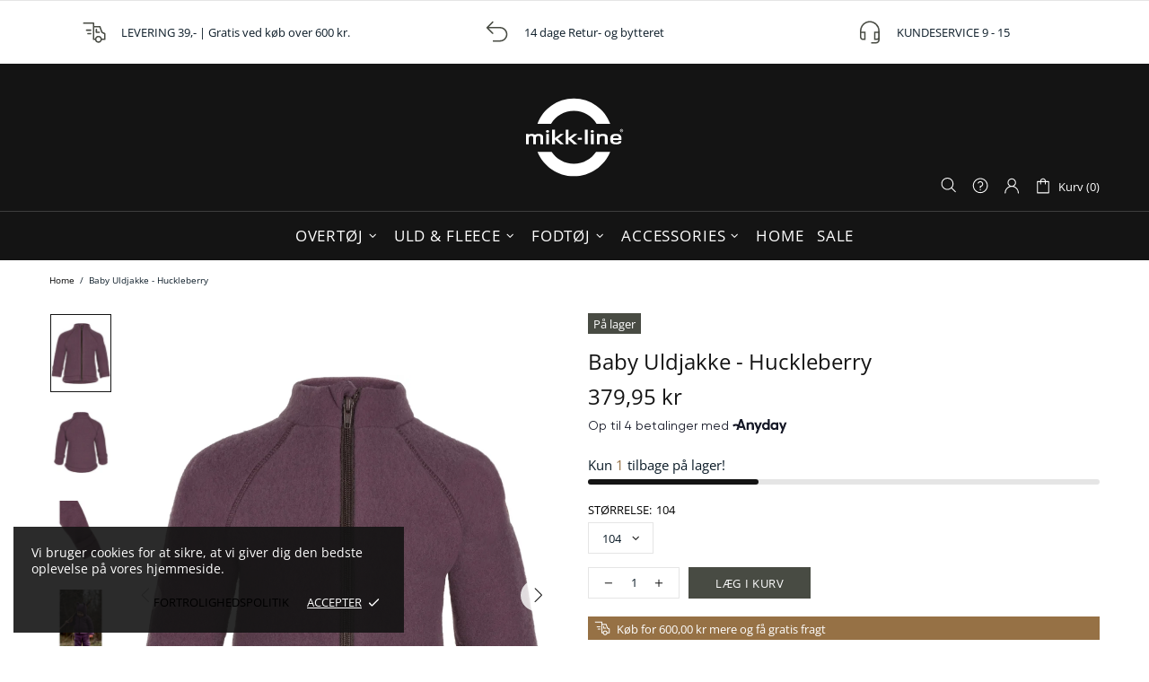

--- FILE ---
content_type: text/css
request_url: https://mikk-line.dk/cdn/shop/t/5/assets/typography.scss.css?v=181232405831542159741680170759
body_size: 1819
content:
body,.promobox{font-family:Open Sans,sans-serif;font-style:normal;font-size:13px;line-height:17px;font-weight:400;letter-spacing:0em}.ff-base,.ff-alternative{font-family:Open Sans,sans-serif}.fs,.paragraph{font-size:13px!important;line-height:17px!important;letter-spacing:0em!important;font-weight:400!important}.fs-lg,.paragraph-lg{font-size:15px!important;line-height:23px!important;letter-spacing:0em!important;font-weight:400!important}h1,.h1,h2,.h2,h3,.h3,h4,.h4,h5,.h5,h6,.h6{font-family:Open Sans,sans-serif;font-style:normal;font-weight:400}h1,.h1{font-size:36px;line-height:39px;letter-spacing:.05em;font-weight:400}h2,.h2{font-size:32px;line-height:35px;letter-spacing:.05em;font-weight:400}h3,.h3{font-size:24px;line-height:31px;letter-spacing:0em;font-weight:400}h4,.h4{font-size:18px;line-height:24px;letter-spacing:0em;font-weight:400}h5,.h5{font-size:15px;line-height:21px;letter-spacing:.05em;font-weight:400}h6,.h6{font-size:13px;line-height:17px;letter-spacing:0em;font-weight:400}@media (min-width: 541px){.h1-sm{font-size:36px;line-height:39px;letter-spacing:.05em;font-weight:400}}@media (min-width: 541px){.h2-sm{font-size:32px;line-height:35px;letter-spacing:.05em;font-weight:400}}@media (min-width: 541px){.h3-sm{font-size:24px;line-height:31px;letter-spacing:0em;font-weight:400}}@media (min-width: 541px){.h4-sm{font-size:18px;line-height:24px;letter-spacing:0em;font-weight:400}}@media (min-width: 541px){.h5-sm{font-size:15px;line-height:21px;letter-spacing:.05em;font-weight:400}}@media (min-width: 541px){.h6-sm{font-size:13px;line-height:17px;letter-spacing:0em;font-weight:400}}ul,ol,.list{font-size:13px;line-height:23px;letter-spacing:0em;font-weight:400}.list-lg{font-size:15px;line-height:21px;letter-spacing:0em;font-weight:400}.ls-0{letter-spacing:0}.icon{width:20px;min-width:20px;min-height:20px}.icon-fs-lg>.icon{width:24px;min-width:24px;min-height:24px}.icon-fs-26>.icon{width:26px;min-width:26px;min-height:26px}blockquote,blockquote p{font-size:18px;line-height:24px}blockquote site,blockquote p site{font-size:13px;line-height:17px}.table,.responsive-table{font-size:13px;line-height:17px}.table th,.responsive-table th{font-weight:400}.select select{line-height:30px}.note{font-size:11px;line-height:18px}.btn,.spr-summary-actions-newreview,.spr-button,.dynamic-checkout__button--styled .shopify-payment-button__button{font-family:Open Sans,sans-serif;font-size:13px;line-height:14px;font-style:normal;letter-spacing:.05em;font-weight:400;text-transform:uppercase}input[type=text],input[type=number],input[type=email],input[type=password],input[type=search],input[type=tel],textarea,select{font-size:13px;line-height:17px;letter-spacing:0em;font-weight:400;text-transform:none}.tp-caption{font-size:13px!important;line-height:17px!important}.spr-icon{font-size:13px!important}.spr-header-title,.spr-form-title{font-size:18px!important;line-height:24px}.spr-review-header-title{font-size:15px;line-height:21px}.spr-review-reportreview{font-size:13px!important;line-height:18px!important}.spr-review-header-byline strong{font-weight:400}.tippy-tooltip.shella-theme{font-size:11px;line-height:14px}.select__dropdown span{line-height:23px}.label{font-size:13px;line-height:21px}.irs-from,.irs-to,.irs-single,.irs-min,.irs-max{font-size:13px;line-height:18px}.breadcrumbs ul{font-size:10px;line-height:16px}.header__tape{font-size:18px;line-height:24px}@media (max-width: 1024px){.header__tape-close .icon{width:36px;min-width:36px;min-height:32px}}.header__logo .text-hide{line-height:0}@media (min-width: 1025px){.header__btn-cart span,.header__btn-currency span{font-size:13px;line-height:21px}}.header__btn-cart{font-weight:400}@media (min-width: 1025px){.header__btn-search span{line-height:14px}}@media (min-width: 1025px){.header__btn-search .icon{min-height:21px}}@media (max-width: 1024px){.header__btn-menu .icon,.header__btn-services .icon,.header__btn-account .icon,.header__btn-wishlist .icon,.header__btn-compare .icon,.header__btn-cart .icon{width:24px;min-width:24px;min-height:36px}}@media (max-width: 1024px){.header__dropdown a,.header__dropdown span{line-height:31px}}@media (min-width: 1025px){.menu{font-family:Open Sans,sans-serif;font-style:normal;font-weight:400}}@media (min-width: 1025px){.menu-vertical-btn{font-size:17px;line-height:22px;letter-spacing:.05em;font-weight:400}}.menu-vertical-btn .icon,.menu__item_icon{width:24px;min-width:24px;min-height:24px}@media (max-width: 1024px){.menu--main a{line-height:36px}}@media (max-width: 1024px){.menu--secondary a{line-height:36px}}@media (max-width: 1024px){.menu--main .menu__back>a,.menu--main .menu__item--has-children>a{letter-spacing:.05em;text-transform:uppercase}}@media (max-width: 1024px){.menu--secondary .menu__back>a,.menu--secondary .menu__item--has-children>a{letter-spacing:0em;text-transform:none}}@media (min-width: 1025px){.menu__list--styled .menu__item>a{font-size:13px;line-height:24px;letter-spacing:0em;font-weight:400}}@media (min-width: 1025px){.menu:not(.menu--vertical) .menu__panel>.menu__item>a{font-size:17px;line-height:18px;letter-spacing:.05em;font-weight:400;text-transform:uppercase}}@media (min-width: 1025px){.menu--vertical .menu__panel>.menu__item>a{font-size:17px;line-height:51px;letter-spacing:.05em;font-weight:400;text-transform:uppercase}}@media (max-width: 1024px){.menu--main .menu__panel>.menu__item>a{text-transform:uppercase}}@media (max-width: 1024px){.menu--secondary .menu__panel>.menu__item>a{text-transform:none}}@media (max-width: 1024px){.menu--main .menu__panel>.menu__item>a,.menu--main .menu__back>a{font-size:15px;line-height:36px;letter-spacing:.05em;font-weight:400}}@media (max-width: 1024px){.menu--secondary .menu__panel>.menu__item>a,.menu--secondary .menu__back>a{font-size:15px;line-height:36px;letter-spacing:0em;font-weight:400}}@media (min-width: 1025px){.menu__title{font-size:15px;line-height:21px;letter-spacing:.05em;font-weight:400;text-transform:uppercase}}.menu__label{font-size:9px;line-height:12px}.slider__prev .icon,.slider__next .icon{width:40px;min-width:40px}.countdown--type-01 .countdown__time,.countdown--type-01 .countdown__postfix{font-size:10px;line-height:13px}.countdown--type-02 .countdown__time{font-size:20px;line-height:26px}.countdown--type-02 .countdown__postfix{font-size:10px;line-height:13px}.visitors{font-size:15px;line-height:26px}.material-info .icon{width:23px;min-width:23px;min-height:23px}.material-info__head-icons .icon{width:50px;min-width:50px;min-height:52px}.tabs__btn{font-size:13px;line-height:21px;letter-spacing:.05em}.products-grid-buttons .icon{width:21px;min-width:21px}.products-grid-buttons .icon-theme-304,.products-grid-buttons .icon-theme-305{width:20.5px;min-width:20.5px}.product-collection__more-info{text-transform:none;font-size:13px;line-height:17px;letter-spacing:0em;font-weight:400}.product-collection__title>*,.product-compare__title>*,.product-wishlist__title>*{font-family:Open Sans,sans-serif;font-size:13px;line-height:17px;letter-spacing:0em;font-weight:400}@media (max-width: 1024px){.product-collection__buttons-section .icon,.product-wishlist__buttons-section .icon,.product-compare__buttons-section .icon{width:24px;min-width:24px}}.product-collection__button-add-to-cart .btn,.product-compare__button-add-to-cart .btn,.product-wishlist__button-add-to-cart .btn,.carousel-articles__item .btn{font-size:13px;line-height:14px;letter-spacing:.05em;font-weight:400;text-transform:uppercase}.carousel-reviews__stars .icon{width:24px;min-width:24px;min-height:24px}.product-notification__content span{font-size:10px}.product-notification__content h3{letter-spacing:0em}.product-notification__content h3,.product-notification__content span{line-height:18px}.product-notification__button-close .icon{width:14px;min-width:14px;min-height:14px}.product-list__collections{line-height:18px}@media (min-width: 1025px){.product-list__title>*{font-size:18px}}@media (max-width: 1024px){.product-list__title>*{line-height:18px}}.product-page-gallery__control{font-size:10px}.product-page-info__title>*,.one-product-info__title>*{letter-spacing:0em;font-weight:400;text-transform:none}@media (min-width: 1025px){.product-page-info__title>*,.one-product-info__title>*{font-size:24px;line-height:31px}}@media (max-width: 1024px){.product-page-info__title>*,.one-product-info__title>*{font-size:18px;line-height:24px}}.product-page-info__details-buttons{font-size:13px;line-height:14px;letter-spacing:.05em}.product-page-info__price .price,.one-product-info__price .price{font-size:24px}.product-page-info__price .price--sale>span:first-child,.one-product-info__price .price--sale>span:first-child{font-size:17px}.product-page-info__payments label{font-size:15px;line-height:21px}.one-product-info__details-buttons{font-size:13px;line-height:14px;letter-spacing:.05em}.product-page-info__title>*,.one-product-info__title>*{font-family:Open Sans,sans-serif}.product-page-info__reviews .spr-badge-caption,.one-product-info__reviews .spr-badge-caption,.product-options--type-page label,.product-page-info__field label,.one-product-info__field label{text-transform:uppercase}.one-product__bg .one-product-info__title>*{font-size:36px;line-height:39px;letter-spacing:.05em}.one-product__bg .one-product-info__price .price{font-size:34px!important}.one-product__bg .one-product-info__price .price--sale>span:first-child{font-size:17px!important}@media (min-width: 1260px){.products-view-list-xl .product-collection__title>*{font-size:18px;line-height:24px}}@media (min-width: 1025px) and (max-width: 1259px){.products-view-list-lg .product-collection__title>*{font-size:18px;line-height:24px}}.product-collection__list-v2-content .price{font-size:24px}.product-collection__list-v2-content .price--sale>span:first-child{font-size:18px}.price{font-family:Open Sans,sans-serif;font-size:17px;font-weight:400}.price--sale>span:first-child{font-size:13px}.product-options__value--text,.product-options__value--large-text{font-size:13px;line-height:18px}@media (min-width: 1025px){.product-options--type-footbar .product-options__value--large-text{line-height:24px}}.collection-head h1{font-family:Open Sans,sans-serif;font-size:24px;line-height:31px;letter-spacing:0em;font-weight:400}.collection-current-tags__items div{line-height:20px}.home-section-title{font-size:18px;line-height:24px;letter-spacing:0em;font-weight:400}.carousel-articles__title{font-size:24px;line-height:31px;letter-spacing:0em;font-weight:400}.information-line__title{font-size:13px;line-height:17px;letter-spacing:0em;font-weight:400}@media (min-width: 1025px){.search input{font-size:24px;line-height:31px}}@media (max-width: 1024px){.search input{font-size:18px;line-height:24px}}@media (min-width: 1025px){.search form label .icon{width:30px;min-width:30px;min-height:45px}}.popup-account__login ul{font-size:13px;line-height:17px}.notification-cookies p{font-size:14px;line-height:18px}.notification-cookies__button-close .icon{width:27px;min-width:27px;min-height:18px}@media (min-width: 1025px){.social-media .icon{width:12px;min-width:12px}}@media (max-width: 1024px){.social-media .icon{width:16px;min-width:16px}}@media (min-width: 1025px){.social-media .icon-social-facebook{width:7px;min-width:7px}}@media (max-width: 1024px){.social-media .icon-social-facebook{width:9px;min-width:9px}}@media (min-width: 1025px){.social-media .icon-social-google{width:16px;min-width:16px}}@media (max-width: 1024px){.social-media .icon-social-google{width:24px;min-width:24px}}@media (min-width: 1025px){.social-media .icon-social-youtube{width:14px;min-width:14px}}@media (max-width: 1024px){.social-media .icon-social-youtube{width:20px;min-width:20px}}@media (min-width: 1025px){.social-media .icon-social-behance{width:14px;min-width:14px}}@media (max-width: 1024px){.social-media .icon-social-behance{width:22px;min-width:22px}}@media (min-width: 1025px){.social-media .icon-fs-lg .icon{width:24px;min-width:24px}}@media (min-width: 1025px){.social-media .icon-fs-lg .icon-social-facebook{width:12px;min-width:12px}}@media (min-width: 1025px){.social-media .icon-fs-lg .icon-social-google{width:28px;min-width:28px}}@media (min-width: 1025px){.social-media .icon-fs-lg .icon-social-youtube{width:26px;min-width:26px}}@media (min-width: 1025px){.social-media .icon-fs-lg .icon-social-behance{width:26px;min-width:26px}}.social-share .icon-social-facebook{width:11px;min-width:11px}.social-share .icon-social-pinterest-2{width:16px;min-width:16px}.social-share .icon-social-buffer{width:18px;min-width:18px}.footbar-product__title>*{font-size:15px;line-height:22px}.footbar-product__price{line-height:22px}@media (max-width: 1024px){.footbar-product__price .price{font-size:24px}}@media (max-width: 1024px){.footbar-product__price .price--sale>span:first-child{font-size:17px}}.product-fixed-sizebar__line .icon{min-height:16px}.layer-navigation__head>*,.layer-navigation__arrow{line-height:30px}.information-line .icon{width:30px;min-width:30px}.blog-sidebar__recents h5{letter-spacing:0em}.article .rte ul,.article .rte ol{font-size:20px!important;line-height:30px!important}.article blockquote,.article blockquote p{font-size:24px;line-height:31px}.article blockquote site,.article blockquote p site{font-size:15px;line-height:20px}.article__nav h4,.article-body h1{letter-spacing:0em}.article-text{font-size:20px;line-height:30px}.lookbook__price .price{font-size:13px}.lookbook__price .price--sale>span:first-child{font-size:13px}.footer__copyright p{font-size:10px;line-height:16px}.footer__menus{text-transform:none}.footer__menus a{font-size:13px;line-height:17px}.page__title{font-size:24px;line-height:31px;letter-spacing:0em}.giftcard__value{font-size:20px;letter-spacing:0}.giftcard__code{font-size:25px;line-height:35px;letter-spacing:.05em}.giftcard__btn-print{letter-spacing:.05em}.rte{font-size:15px;line-height:23px}.rte ul,.rte ol{font-size:15px!important;line-height:21px!important}@media (max-width: 1024px){.is-ios input,.is-ios textarea{font-size:16px!important}}.popup-subscription-confirmation__title-icon .icon,.popup-subscription__title-icon .icon{width:30px;min-width:30px}.popup-subscription--layout-01 .popup-subscription__text-line-01,.popup-subscription--layout-02 .popup-subscription__text-line-01{font-size:18px;line-height:24px;letter-spacing:0em}.popup-subscription--layout-02 .popup-subscription__text-line-02{font-size:50px;line-height:42px;font-weight:700}.popup-subscription--layout-02 .popup-subscription__text-line-03{font-size:15px;line-height:20px}.popup-subscription--layout-03 .popup-subscription__text-line-01{font-size:18px;line-height:24px;letter-spacing:0em}@media (min-width: 778px){.popup-subscription--layout-03 .popup-subscription__text-line-02{font-size:100px;line-height:82px}}@media (max-width: 777px){.popup-subscription--layout-03 .popup-subscription__text-line-02{font-size:50px;line-height:41px}}.popup-subscription--layout-03 .popup-subscription__text-line-03{font-size:15px;line-height:20px}.popup-subscription--layout-03 .popup-subscription__text-line-03 span{font-weight:700}.popup-subscription--layout-04 .popup-subscription__text-line-01{font-size:32px;line-height:42px}@media (min-width: 778px){.popup-subscription--layout-04 .popup-subscription__text-line-02{font-size:110px;line-height:90px}}@media (max-width: 777px){.popup-subscription--layout-04 .popup-subscription__text-line-02{font-size:55px;line-height:45px}}.popup-subscription--layout-04 .popup-subscription__text-line-03{font-size:17px;line-height:22px}@media (min-width: 778px){.popup-subscription--layout-05 .popup-subscription__text-line-01{font-size:62px;line-height:91px}}@media (max-width: 777px){.popup-subscription--layout-05 .popup-subscription__text-line-01{font-size:31px;line-height:45px}}@media (min-width: 778px){.popup-subscription--layout-05 .popup-subscription__text-line-02{font-size:110px;line-height:90px}}@media (max-width: 777px){.popup-subscription--layout-05 .popup-subscription__text-line-02{font-size:55px;line-height:45px}}.popup-subscription--layout-05 .popup-subscription__text-line-03{font-size:17px;line-height:22px}@media (min-width: 541px){.popup-age-confirmation__text-line-01{font-size:36px;line-height:42px}}.popup-age-confirmation__checkbox-text a{text-decoration:underline}.font-alternative-text [class*=promobox__text-],.font-alternative-text-1 .promobox__text-1,.font-alternative-text-2 .promobox__text-2,.font-alternative-text-3 .promobox__text-3,.font-alternative-btn .btn{font-family:Open Sans,sans-serif}.font-400-text [class*=promobox__text-],.font-400-text-1 .promobox__text-1,.font-400-text-2 .promobox__text-2,.font-400-text-3 .promobox__text-3,.font-400-btn .btn{font-weight:400}.font-700-text [class*=promobox__text-],.font-700-text-1 .promobox__text-1,.font-700-text-2 .promobox__text-2,.font-700-text-3 .promobox__text-3,.font-700-btn .btn{font-weight:700}.font-italic-text [class*=promobox__text-],.font-italic-text-1 .promobox__text-1,.font-italic-text-2 .promobox__text-2,.font-italic-text-3 .promobox__text-3,.font-italic-btn .btn{font-style:italic}
/*# sourceMappingURL=/cdn/shop/t/5/assets/typography.scss.css.map?v=181232405831542159741680170759 */


--- FILE ---
content_type: text/css
request_url: https://mikk-line.dk/cdn/shop/t/5/assets/custom.scss.css?v=139925028484996143951652342579
body_size: -7
content:
.select select{-webkit-appearance:none;appearance:none}.select.d-inline-block i{top:0;margin-top:8px;pointer-events:none}@media (min-width: 1025px){.header__logo--center+.header__sidebar{position:absolute;padding-right:15px;top:auto;bottom:-4px;right:0;transform:none}}.footer__country-picker{margin:20px 0}.footer__country-picker h5{margin-bottom:8px}.footer__country-picker__flex{display:flex;margin:0 -8px}@media screen and (max-width: 1024px){.footer__country-picker__flex{justify-content:center}}.footer__country-picker__flex a{display:block;margin:0 8px;opacity:1}.footer__country-picker__flex a:hover{opacity:.8}.footer__country-picker__flex a img{max-width:25px;width:100%}.footer__brand-logos{display:flex;justify-content:space-between;align-items:center}.footer__brand-logos__title{margin-bottom:0}.footer__brand-logos__list-wrapper{margin-left:60px}.footer__brand-logos__list{margin-top:-60px;margin-left:-60px;display:flex;flex-flow:row wrap;align-items:center}.footer__brand-logos__item{margin-top:60px;margin-left:60px;padding-left:0}.footer__brand-logos__item:before{content:none}.footer__brand-logos__item img{max-height:40px}.footer__brand-logos__item--grayscaled{filter:grayscale(1);opacity:.5;transition:filter .3s,opacity .3s}.footer__brand-logos__item--grayscaled:hover{filter:grayscale(0);opacity:1}@media screen and (max-width: 1024px){.footer__brand-logos{flex-flow:column}.footer__brand-logos__title{margin-bottom:30px}.footer__brand-logos__list-wrapper{margin-left:0}.footer__brand-logos__list{flex-flow:column;margin-top:0;margin-left:0}.footer__brand-logos__item{margin-top:0;margin-left:0}.footer__brand-logos__item:not(:last-child){margin-bottom:30px}}.product-collection__title,.product-collection__title *{width:100%}.product-collection__title a{white-space:nowrap;overflow:hidden;text-overflow:ellipsis}.product-collection__custom-container{position:absolute;bottom:0;display:flex;flex-flow:column;align-items:flex-start}.product-collection__custom-label{background-color:#30695a}.product-collection__custom-icon{opacity:1!important;width:30px;height:30px}.product-page-gallery__main{position:relative}.product-page-gallery__custom-container{position:absolute;bottom:0;left:0;display:flex;flex-flow:column;align-items:flex-start}.product-page-gallery__custom-label{background-color:#30695a}.product-page-gallery__custom-icon{width:30px;height:30px}.newsletter__content{max-width:700px;margin-left:auto;margin-right:auto}.newsletter form{max-width:700px;margin-left:auto;margin-right:auto;margin-bottom:0;display:flex;flex-flow:column}.newsletter fieldset{margin-bottom:0;display:flex}@media screen and (max-width: 1024px){.newsletter fieldset{flex-flow:column}}.newsletter form input,.newsletter form button{margin-bottom:0}.newsletter form input{margin-right:15px}@media screen and (max-width: 1024px){.newsletter form input{margin-right:0;margin-bottom:15px}}.newsletter .klaviyo_messages>*{padding:15px}.newsletter .klaviyo_messages p{margin-bottom:0}
/*# sourceMappingURL=/cdn/shop/t/5/assets/custom.scss.css.map?v=139925028484996143951652342579 */


--- FILE ---
content_type: text/javascript
request_url: https://mikk-line.dk/cdn/shop/t/5/assets/custom.js?v=173857576965901678971652342579
body_size: -607
content:
const cartTermsInput=document.querySelector(".js-cartTermsInput"),checkoutBtn=document.querySelector(".js-checkoutBtn"),termsPopup=document.querySelector(".js-termsPopup"),termsPopupAcceptBtn=document.querySelector(".js-termsPopupAcceptBtn"),termsPopupDeclineBtn=document.querySelector(".js-termsPopupDeclineBtn"),initTerms=()=>{checkoutBtn.addEventListener("click",e=>{cartTermsInput.checked||(e.preventDefault(),termsPopup.classList.add("is-open"))}),termsPopupAcceptBtn.addEventListener("click",()=>{cartTermsInput.checked=!0,checkoutBtn.click(),termsPopup.classList.remove("is-open")}),termsPopupDeclineBtn.addEventListener("click",()=>termsPopup.classList.remove("is-open")),termsPopup.addEventListener("click",e=>{e.target===termsPopup&&termsPopup.classList.remove("is-open")}),termsPopup.style.display=""};cartTermsInput&&checkoutBtn&&termsPopup&&initTerms();
//# sourceMappingURL=/cdn/shop/t/5/assets/custom.js.map?v=173857576965901678971652342579


--- FILE ---
content_type: image/svg+xml
request_url: https://mikk-line.dk/cdn/shop/files/MIKK-LINE_logo_WHITE_248x.svg?v=1759923689
body_size: 569
content:
<svg viewBox="0 0 275.55 275.56" xmlns="http://www.w3.org/2000/svg" data-name="Layer 1" id="Layer_1">
  <defs>
    <style>
      .cls-1 {
        fill: #fff;
        stroke-width: 0px;
      }
    </style>
  </defs>
  <path d="M136.17,72.33c23.95,0,44.9,12.85,56.34,32.03h33.73c-13.62-36.58-48.75-62.69-90.07-62.69s-76.45,26.11-90.08,62.69h33.73c11.44-19.17,32.39-32.03,56.34-32.03" class="cls-1"></path>
  <path d="M136.17,203.14c-22.93,0-43.13-11.64-55.03-29.34h-34.95c14.54,35.4,49.34,60.34,89.98,60.34s75.44-24.93,89.98-60.34h-34.95c-11.9,17.7-32.1,29.34-55.03,29.34" class="cls-1"></path>
  <path d="M254.33,117.26c.49,0,.96.1,1.43.29.46.19.87.47,1.23.82.36.36.64.77.84,1.24.2.47.3.96.3,1.46s-.1.99-.29,1.45c-.2.47-.47.88-.83,1.24-.36.36-.77.63-1.24.83-.47.19-.96.29-1.47.29s-.99-.1-1.46-.29c-.47-.19-.88-.46-1.25-.81-.36-.36-.64-.77-.84-1.25-.2-.47-.3-.96-.3-1.46,0-.72.19-1.39.57-2.01.37-.6.89-1.07,1.55-1.4.55-.27,1.14-.41,1.79-.41ZM254.24,117.91c-.39,0-.78.08-1.16.24-.38.16-.72.38-1.01.67-.3.29-.52.63-.69,1.02-.16.39-.24.8-.24,1.21,0,.87.31,1.62.93,2.24.61.61,1.34.92,2.2.92s1.59-.31,2.2-.93c.29-.29.51-.63.67-1.02.16-.39.24-.79.24-1.2s-.08-.83-.24-1.23c-.16-.39-.39-.73-.67-1.02-.62-.61-1.36-.92-2.23-.92ZM253.32,121.5v1.67h-.91v-4.22h2.05c.61,0,1.05.08,1.3.23.36.21.54.54.54.97,0,.38-.12.68-.37.89-.13.11-.28.2-.46.25.22.08.4.22.53.41.12.18.19.45.22.81.02.27.05.44.07.52.01.03.03.07.07.15h-.98c-.04-.1-.08-.31-.11-.62-.03-.31-.1-.54-.22-.68-.13-.18-.34-.29-.61-.33-.15-.02-.32-.03-.53-.03h-.6ZM253.32,120.8h1.17c.31,0,.51-.03.61-.1.15-.1.23-.26.23-.48,0-.25-.09-.41-.28-.5-.09-.04-.28-.06-.56-.06h-1.17v1.15Z" class="cls-1"></path>
  <g>
    <path d="M53.07,154.91v-15.22c0-3.16.25-5.28-4.67-5.28-6.78,0-6.1,5.13-6.1,8.85v11.65h-6.97v-15.22c0-3.16.19-5.28-4.73-5.28-6.78,0-6.04,5.23-6.04,8.96v11.54h-7.03v-25.26h6.1v2.23c1.8-1.5,4.48-2.64,8.27-2.64,3.36,0,6.16.93,7.97,2.64,2.3-1.76,4.85-2.64,9.14-2.64,4.67,0,8.59,1.34,10.21,4.4,1.06,1.97.87,4.09.87,6.16v15.12h-7.03Z" class="cls-1"></path>
    <path d="M67.52,129.65h7.03v25.27h-7.03v-25.27ZM71,126.39c-2.49,0-3.85-1.2-3.85-3.21s1.43-3.15,3.85-3.15,3.86,1.09,3.86,3.15-1.37,3.21-3.86,3.21" class="cls-1"></path>
    <polygon points="102.42 154.91 89.48 143.11 89.48 154.91 82.39 154.91 82.39 118.83 89.42 118.83 89.42 139.74 102.48 129.65 111.2 129.65 96.2 141.24 111.45 154.91 102.42 154.91" class="cls-1"></polygon>
    <polygon points="135.97 154.91 123.02 143.11 123.02 154.91 115.93 154.91 115.93 118.83 122.96 118.83 122.96 139.74 136.03 129.65 144.74 129.65 129.74 141.24 144.99 154.91 135.97 154.91" class="cls-1"></polygon>
    <rect height="36.09" width="7.03" y="118.83" x="163.48" class="cls-1"></rect>
    <path d="M178.29,129.65h7.03v25.27h-7.03v-25.27ZM181.77,126.39c-2.49,0-3.86-1.2-3.86-3.21s1.44-3.15,3.86-3.15,3.85,1.09,3.85,3.15-1.37,3.21-3.85,3.21" class="cls-1"></path>
    <path d="M212.76,154.91v-13.31c0-4.87.56-7.2-5.54-7.2-7.59,0-7.03,4.35-7.03,8.75v11.75h-7.03v-25.26h6.09v2.02c1.75-1.29,4.48-2.43,8.77-2.43,12.26,0,11.76,6.42,11.76,11.9v13.77h-7.03Z" class="cls-1"></path>
    <path d="M240.27,134.05c-6.16,0-6.78,2.33-6.78,5.7h13.68c0-3.62-.37-5.7-6.9-5.7M233.36,144.5c0,4.3,1.3,6,7.34,6,2.55,0,6.4-.31,6.47-3.15h6.6c0,6.78-7.59,7.97-13.32,7.97-12.19,0-14.12-5.38-14.12-12.74s1.75-13.36,13.94-13.36c13.25,0,13.87,6.47,13.87,15.27h-20.78Z" class="cls-1"></path>
    <rect height="4.68" width="10.16" y="139.06" x="145.91" class="cls-1"></rect>
  </g>
</svg>

--- FILE ---
content_type: text/javascript
request_url: https://mikk-line.dk/cdn/shop/t/5/assets/module.sticky-header.min.js?v=6900366166386050931632752209
body_size: 139
content:
theme.StickyHeader=function(){function t(){}t.prototype=$.extend({},t.prototype,{init:function(t,e){t.attr("data-sticky-effect")||1;if(t.length){var i={_create:function(){function t(){n._fix(n.$sticky,n.$spacer),n._move(n.options[n.bp]),$window.trigger("verticalmenu.checkheight")}function e(){n._unfix(n.$sticky,n.$spacer),n._return(n.options[n.bp]),$window.trigger("verticalmenu.checkheight")}function i(){var t=theme.current.is_desktop;n.bp=t?"desktop":"mobile",n.$sticky=t?r:c,n.$spacer=t?a:h,n.$sticky.length&&(t?(h.removeClass("header__spacer--visible"),a.addClass("header__spacer--visible"),c.hasClass(n.sticky_class)&&(n._unfix(c,h),n._return(n.options.mobile))):(a.removeClass("header__spacer--visible"),h.addClass("header__spacer--visible"),r.hasClass(n.sticky_class)&&(n._unfix(r,a),n._return(n.options.desktop))))}function s(){if(n.$sticky.length){var i=n.options[n.bp].limit?n.options[n.bp].limit:0,s=n.$spacer[0].getBoundingClientRect();"bottom"===i&&(i=n.$sticky.hasClass(n.sticky_class)?n.$spacer.innerHeight():n.$sticky.innerHeight()),i*=-1,s.top<i?(n.$sticky.hasClass(n.sticky_class)||t(),ie||n._check_height(n.$sticky,n.options[n.bp])):n.$sticky.hasClass(n.sticky_class)&&e()}}var n=this,o=this.bindings,c=o.find(this.options.mobile&&this.options.mobile.sticky?this.options.mobile.sticky:""),r=o.find(this.options.desktop&&this.options.desktop.sticky?this.options.desktop.sticky:""),h=$("<div>").addClass("header__spacer header__spacer--m").insertBefore(c),a=$("<div>").addClass("header__spacer header__spacer--d").insertBefore(r);this.sticky_class="header__content--sticky",i(),s(),theme.current.is_desktop&&theme.VerticalMenu&&theme.VerticalMenu.checkHeightVerticalMenu&&setTimeout(function(){$window.trigger("verticalmenu.checkheight")},50),$window.on({"theme.resize.stickyHeader":function(){i(),s()},"scroll.stickyHeader":s})},_fix:function(t,e){var i=t.innerHeight();e.height(i),this.options[this.bp].fade&&t.css({opacity:0}).velocity({opacity:theme.animations.sticky_header.opacity},this.options[this.bp].duration()),t.addClass(this.sticky_class)},_unfix:function(t,e){e.removeAttr("style"),this.options[this.bp].fade&&t.velocity("stop",!0),t.removeAttr("style").removeClass(this.sticky_class)},_move:function(t){t.move&&$.each(t.move,function(){var t=$(this.elem),e=$(this.to),i=this.method||"append";this.$elem=t,this.$parent=t.parent(),e[i](t)})},_return:function(t){t.move&&$.each(t.move,function(){var t=this.method||"append";this.$parent[t](this.$elem),this.$elem=null,this.$parent=null})},_check_height:function(t,e){if(e.height){var i=this.$spacer[0].getBoundingClientRect(),s=i.bottom<=e.height?e.height:i.bottom;t.css({"min-height":s})}},getStickyHeight:function(){return this.options[this.bp]?this.options[this.bp].height||$(this.options[this.bp].sticky).innerHeight():0},destroy:function(){$(window).unbind("resize.stickyHeader scroll.stickyHeader"),$.Widget.prototype.destroy.call(this)}};return $.widget("ui.stickyHeader",i),t.stickyHeader(e),this.$sticky=t,{destroy:function(){t.stickyHeader("destroy")}}}}}),theme.StickyHeader=new t},$(function(){theme.StickyHeader()});

--- FILE ---
content_type: text/javascript; charset=utf-8
request_url: https://api.getdrip.com/client/track?url=https%3A%2F%2Fmikk-line.dk%2Fproducts%2Fbaby-uldjakke-uld-huckleberry&visitor_uuid=354ee355e45244008ceb1e87e27dedc3&_action=Viewed%20a%20product&source=shopify&title=Baby%20Uldjakke%20-%20Huckleberry&collection=290749743262%2C610724086109%2C276258652318%2C261903253662%2C618372399453%2C264556413086%2C283441430686&product_type=Uld&product_tags=104%2C23%20AW%20ML%2C5%25%20Polyester%2C95%25%20Wool%2Cbaby%2CBaby%20unisex%2CFASHION%2CHuckleberry%2Clabel_Oeko-Tex%2CMikk-Line%2Couterwear%2CUld%2CWool&vendor=Mikk-Line&price=37995&compare_at_price=&currency=DKK&product_page_url=%2Fproducts%2Fbaby-uldjakke-uld-huckleberry&product_image_url=https%3A%2F%2Fmikk-line.dk%2Fcdn%2Fshop%2Ffiles%2FBaby_Uldjakke-Uld-50001ML-Huckleberry.jpg%3Fv%3D1761730780&product_id=15717247320413&sku=50001ML%5CHuckleberry%5C104&variant_id=62423954587997&drip_account_id=2961478&callback=Drip_6020245
body_size: -170
content:
Drip_6020245({ success: true, visitor_uuid: "354ee355e45244008ceb1e87e27dedc3", anonymous: true });

--- FILE ---
content_type: text/javascript; charset=utf-8
request_url: https://api.getdrip.com/client/events/visit?drip_account_id=2961478&referrer=&url=https%3A%2F%2Fmikk-line.dk%2Fproducts%2Fbaby-uldjakke-uld-huckleberry&domain=mikk-line.dk&time_zone=UTC&enable_third_party_cookies=f&callback=Drip_597407035
body_size: -185
content:
Drip_597407035({ success: true, visitor_uuid: "354ee355e45244008ceb1e87e27dedc3" });

--- FILE ---
content_type: text/javascript
request_url: https://mikk-line.dk/cdn/shop/t/5/assets/module.tooltip.min.js?v=57201875648372315771632752213
body_size: -463
content:
theme.Tooltip=function(){function t(){this.params={size:"small",arrow:!0,animation:"fade",inertia:!1,duration:[200,0],delay:0,theme:"shella"},this.load()}t.prototype=$.extend({},t.prototype,{load:function(){this.params=$.extend(this.params,{animation:window.theme.animations.tooltip.type,inertia:window.theme.animations.tooltip.inertia,touch:!1}),this.init()},init:function(t){this.params=$.extend(this.params,{duration:[1e3*window.theme.animations.tooltip.show_duration,1e3*window.theme.animations.tooltip.hide_duration]}),t&&(this.params=$.extend(this.params,t)),this.api=tippy("[data-js-tooltip]",this.params)},reinit:function(t){this.destroy(),this.init(t)},destroy:function(){this.api&&(this.api.destroyAll(),this.api=null)}}),theme.Tooltip=new t},$(function(){theme.Tooltip()});

--- FILE ---
content_type: text/javascript
request_url: https://mikk-line.dk/cdn/shop/t/5/assets/section.header.min.js?v=32343277134794843141632752236
body_size: 930
content:
theme.Header=function(){var t=".js-menu",e=".js-vertical-menu";function i(t){this.$container=$(t),this.namespace=".header",this.onLoad()}return i.prototype=$.extend({},Section.prototype,i.prototype,{_tape:function(){var t=this.$container.find(".js-header-tape"),e=function(){return 1e3*theme.animations.header_tape.duration};if(t.length){var i=t.find('[data-js-action="close"]'),a=$.cookie("header-tape"),n=t.attr("data-js-show-once"),s=+t.attr("data-js-delay"),r=+t.attr("data-js-cookies-life");"off"!==a&&(setTimeout((function(){t.removeClass("d-none"),t.velocity("slideDown",{duration:e(),complete:function(){t.removeAttr("style")}})}),1e3*s),i.on("click",(function(){if("true"===n){var i=new Date,a=864e5*r;i.setTime(i.getTime()+a),$.cookie("header-tape","off",{expires:i,path:"/"})}$(this).off(),t.velocity("slideUp",{duration:e(),complete:function(){t.remove()}})}))),this._registerHansler(i)}},_menu:{init:function(i){var a=$(t),n=$(e);a.length&&(this.$menu=a.first(),theme.Menu=new theme.MenuBuilder(this.$menu,{namespace:i})),n.length&&(this.$vertical_menu=n.first(),theme.VerticalMenu=new theme.MenuBuilder(this.$vertical_menu,{namespace:i}))},destroy:function(){this.api&&(this.$menu.unbind("mouseenter"),this.api.destroy(),this.api=null),this.vertical_api&&(this.$vertical_menu.unbind("mouseenter"),this.vertical_api.destroy(),this.vertical_api=null),this.handler&&this.handler.destroy()}},_sticky:{init:function(){var t=$(".js-header-sticky"),e=t.attr("data-js-sticky"),i=t.attr("data-js-desktop-sticky-sidebar");if(t.length){var a={bp:1024};"desktop_and_mobile"!==e&&"desktop"!==e||($.extend(a,{desktop:{sticky:"[data-js-desktop-sticky]",limit:"bottom",fade:!0,duration:function(){return 1e3*theme.animations.sticky_header.duration}}}),"true"===i&&$.extend(a.desktop,{move:[{elem:'[data-js-sticky-replace-element="logo"]',to:'[data-js-sticky-replace-here="logo"]'},{elem:'[data-js-sticky-replace-element="search"]',to:'[data-js-sticky-replace-here="search"]'},{elem:'[data-js-sticky-replace-element="service"]',to:'[data-js-sticky-replace-here="service"]'},{elem:'[data-js-sticky-replace-element="cart"]',to:'[data-js-sticky-replace-here="cart"]'},{elem:'[data-js-sticky-replace-element="wishlist"]',to:'[data-js-sticky-replace-here="wishlist"]'},{elem:'[data-js-sticky-replace-element="compare"]',to:'[data-js-sticky-replace-here="compare"]'}]})),"desktop_and_mobile"!==e&&"mobile"!==e||$.extend(a,{mobile:{sticky:"[data-js-mobile-sticky]",limit:"bottom",fade:!1}}),theme.StickyHeader&&(this.api=theme.StickyHeader.init(t,a))}},destroy:function(){this.api&&(this.api.destroy(),this.api=null)}},_languages:{init:function(){var t,e,i,a=$(".js-languages-list"),n=$(".weglot-container").eq(0);if(a.length&&n.length){var s=n.find(".wgcurrent"),r=n.find("ul"),d=a.find(".header__btn-language span"),o=a.find("ul");this.$header_list=o,t=s.find("a").html(),e=$("<span>").html(t),i=$("<li>").addClass("active").attr("data-l",s.attr("data-l")).append(e),d.html(t),o.html("").append(i),r.find("li").each((function(){var t=$(this),e=$("<span>").html(t.find("a").html()),i=$("<li>").attr("data-l",t.attr("data-l")).append(e);o.append(i)})),a.removeClass("d-none-important"),o.on("click","li:not(.active)",(function(){var t=$(this);r.find('li[data-l="'+t.attr("data-l")+'"] a').trigger("click"),function(){var t=s.attr("data-l"),e=s.find("a").html();d.html(e),o.find("li").removeClass("active").filter('[data-l="'+t+'"]').addClass("active")}(),t.parents("[data-js-dropdown]").trigger("hide")}))}else n.length&&(n.find("ul").addClass("list-unstyled"),n.addClass("show"))},destroy:function(){this.api&&(this.api.destroy(),this.api=null),this.$header_list&&this.$header_list.off()}},_currency:{init:function(t){var e=$(".js-currencies-list"),i=$(".js-currencies-form");if(e.length&&theme.ProductCurrency){t=t+".currencies";var a,n=e.find("[data-current-currency]");try{a=Currency.cookie.read()}catch(t){}function s(t){var i;return e.find("li").each((function(){var e=$(this);e.data("currency-code")==t?(e.addClass("active"),i=e.attr("data-button-name")||t):e.removeClass("active")})),i}if(null!=a&&a!==Currency.shopCurrency){var r=s(a);n.html(r)}e.on("click"+t,"li",(function(t){var e=$(this);if(!e.hasClass("active")){var i=e.data("currency-code"),a=e.attr("data-button-name")||i;theme.ProductCurrency.setCurrency(i),s(i),n.html(a),theme.current.is_desktop?e.parents("[data-js-dropdown]").trigger("hide"):theme.Popups.closeByName("navigation")}return t.preventDefault(),!1})),this.api={destroy:function(){$body.unbind("click"+t)}}}else i.length&&i.find("select").on("change",(function(){$(this).parents("form").submit()}))},destroy:function(){this.api&&(this.api.destroy(),this.api=null)}},_widthLimit:{init:function(t,e){var i=t.find("[data-js-width-limit]");i.length&&(this.handlerWidthLimit=theme.Global.responsiveHandler({namespace:e,element:$window,on_desktop:!0,onbindtrigger:"header.widthlimit",events:{"load.widthlimit theme.resize.widthlimit header.widthlimit":function(e){i.css({"max-width":""}),theme.current.is_desktop&&i.each((function(){var e=$(this),i=e[0].getBoundingClientRect(),a=e.attr("data-js-width-limit"),n=+e.attr("data-js-width-limit-margin")||0;t.find('[data-js-width-limit-edge="'+a+'"]').each((function(){var t=$(this)[0].getBoundingClientRect();theme.rtl?(console.log(i.left,t.right),t.right<i.right&&i.left-n<t.right&&(console.log(111),e.css({"max-width":e.innerWidth()-(t.right-i.left)-n+"px"}))):t.left>i.left&&i.right+n>t.left&&e.css({"max-width":e.innerWidth()-(i.right-t.left)-n+"px"})})),e.removeClass("invisible-lg")}))}}}))},destroy:function(){this.handlerWidthLimit&&this.handlerWidthLimit.unbind()}},onLoad:function(){theme.is_loaded&&(theme.Position.update("menu"),theme.Position.update("currency")),theme.StoreLists.updateHeaderCount(),this._widthLimit.init(this.$container,this.namespace),this._menu.init(this.namespace),this._sticky.init(),this._tape(),this._languages.init(),this._currency.init(this.namespace)},onUnload:function(){this.$container.off(this.namespace),this._offHanslers(),this._widthLimit.destroy(),this._menu.destroy(),this._sticky.destroy(),this._languages.init(),this._currency.destroy()}}),i}(),$((function(){theme.sections.register("header",theme.Header)}));

--- FILE ---
content_type: text/javascript
request_url: https://mikk-line.dk/cdn/shop/t/5/assets/plugin.tippy.all.min.js?v=199720458743667321652342575
body_size: 13340
content:
!function(t,e){"object"==typeof exports&&"undefined"!=typeof module?module.exports=e():"function"==typeof define&&define.amd?define(e):t.tippy=e()}(this,function(){"use strict";function t(t){return t&&"[object Function]"==={}.toString.call(t)}function e(t,e){if(1!==t.nodeType)return[];var r=getComputedStyle(t,null);return e?r[e]:r}function r(t){return"HTML"===t.nodeName?t:t.parentNode||t.host}function n(t){if(!t)return document.body;switch(t.nodeName){case"HTML":case"BODY":return t.ownerDocument.body;case"#document":return t.body}var o=e(t),i=o.overflow,a=o.overflowX,p=o.overflowY;return/(auto|scroll|overlay)/.test(i+p+a)?t:n(r(t))}function o(t){return 11===t?ut:10===t?mt:ut||mt}function i(t){if(!t)return document.documentElement;for(var r=o(10)?document.body:null,n=t.offsetParent;n===r&&t.nextElementSibling;)n=(t=t.nextElementSibling).offsetParent;var a=n&&n.nodeName;return a&&"BODY"!==a&&"HTML"!==a?-1!==["TD","TABLE"].indexOf(n.nodeName)&&"static"===e(n,"position")?i(n):n:t?t.ownerDocument.documentElement:document.documentElement}function a(t){var e=t.nodeName;return"BODY"!==e&&("HTML"===e||i(t.firstElementChild)===t)}function p(t){return null===t.parentNode?t:p(t.parentNode)}function s(t,e){if(!(t&&t.nodeType&&e&&e.nodeType))return document.documentElement;var r=t.compareDocumentPosition(e)&Node.DOCUMENT_POSITION_FOLLOWING,n=r?t:e,o=r?e:t,l=document.createRange();l.setStart(n,0),l.setEnd(o,0);var c=l.commonAncestorContainer;if(t!==c&&e!==c||n.contains(o))return a(c)?c:i(c);var f=p(t);return f.host?s(f.host,e):s(t,p(e).host)}function l(t){var e=1<arguments.length&&void 0!==arguments[1]?arguments[1]:"top",r="top"===e?"scrollTop":"scrollLeft",n=t.nodeName;if("BODY"===n||"HTML"===n){var o=t.ownerDocument.documentElement,i=t.ownerDocument.scrollingElement||o;return i[r]}return t[r]}function c(t,e){var r=!!(2<arguments.length&&void 0!==arguments[2])&&arguments[2],n=l(e,"top"),o=l(e,"left"),i=r?-1:1;return t.top+=n*i,t.bottom+=n*i,t.left+=o*i,t.right+=o*i,t}function f(t,e){var r="x"===e?"Left":"Top",n="Left"===r?"Right":"Bottom";return parseFloat(t["border"+r+"Width"],10)+parseFloat(t["border"+n+"Width"],10)}function d(t,e,r,n){return et(e["offset"+t],e["scroll"+t],r["client"+t],r["offset"+t],r["scroll"+t],o(10)?parseInt(r["offset"+t])+parseInt(n["margin"+("Height"===t?"Top":"Left")])+parseInt(n["margin"+("Height"===t?"Bottom":"Right")]):0)}function u(t){var e=t.body,r=t.documentElement,n=o(10)&&getComputedStyle(r);return{height:d("Height",e,r,n),width:d("Width",e,r,n)}}function m(t){return vt({},t,{right:t.left+t.width,bottom:t.top+t.height})}function h(t){var r={};try{if(o(10)){r=t.getBoundingClientRect();var n=l(t,"top"),i=l(t,"left");r.top+=n,r.left+=i,r.bottom+=n,r.right+=i}else r=t.getBoundingClientRect()}catch(t){}var a={left:r.left,top:r.top,width:r.right-r.left,height:r.bottom-r.top},p="HTML"===t.nodeName?u(t.ownerDocument):{},s=p.width||t.clientWidth||a.right-a.left,c=p.height||t.clientHeight||a.bottom-a.top,d=t.offsetWidth-s,h=t.offsetHeight-c;if(d||h){var b=e(t);d-=f(b,"x"),h-=f(b,"y"),a.width-=d,a.height-=h}return m(a)}function b(t,r){var i=!!(2<arguments.length&&void 0!==arguments[2])&&arguments[2],a=o(10),p="HTML"===r.nodeName,s=h(t),l=h(r),f=n(t),d=e(r),u=parseFloat(d.borderTopWidth,10),b=parseFloat(d.borderLeftWidth,10);i&&p&&(l.top=et(l.top,0),l.left=et(l.left,0));var y=m({top:s.top-l.top-u,left:s.left-l.left-b,width:s.width,height:s.height});if(y.marginTop=0,y.marginLeft=0,!a&&p){var v=parseFloat(d.marginTop,10),g=parseFloat(d.marginLeft,10);y.top-=u-v,y.bottom-=u-v,y.left-=b-g,y.right-=b-g,y.marginTop=v,y.marginLeft=g}return(a&&!i?r.contains(f):r===f&&"BODY"!==f.nodeName)&&(y=c(y,r)),y}function y(t){var e=!!(1<arguments.length&&void 0!==arguments[1])&&arguments[1],r=t.ownerDocument.documentElement,n=b(t,r),o=et(r.clientWidth,window.innerWidth||0),i=et(r.clientHeight,window.innerHeight||0),a=e?0:l(r),p=e?0:l(r,"left"),s={top:a-n.top+n.marginTop,left:p-n.left+n.marginLeft,width:o,height:i};return m(s)}function v(t){var n=t.nodeName;return"BODY"!==n&&"HTML"!==n&&("fixed"===e(t,"position")||v(r(t)))}function g(t){if(!t||!t.parentElement||o())return document.documentElement;for(var r=t.parentElement;r&&"none"===e(r,"transform");)r=r.parentElement;return r||document.documentElement}function w(t,e,o,i){var a=!!(4<arguments.length&&void 0!==arguments[4])&&arguments[4],p={top:0,left:0},l=a?g(t):s(t,e);if("viewport"===i)p=y(l,a);else{var c;"scrollParent"===i?(c=n(r(e)),"BODY"===c.nodeName&&(c=t.ownerDocument.documentElement)):c="window"===i?t.ownerDocument.documentElement:i;var f=b(c,l,a);if("HTML"!==c.nodeName||v(l))p=f;else{var d=u(t.ownerDocument),m=d.height,h=d.width;p.top+=f.top-f.marginTop,p.bottom=m+f.top,p.left+=f.left-f.marginLeft,p.right=h+f.left}}o=o||0;var w="number"==typeof o;return p.left+=w?o:o.left||0,p.top+=w?o:o.top||0,p.right-=w?o:o.right||0,p.bottom-=w?o:o.bottom||0,p}function x(t){var e=t.width,r=t.height;return e*r}function k(t,e,r,n,o){var i=5<arguments.length&&void 0!==arguments[5]?arguments[5]:0;if(-1===t.indexOf("auto"))return t;var a=w(r,n,i,o),p={top:{width:a.width,height:e.top-a.top},right:{width:a.right-e.right,height:a.height},bottom:{width:a.width,height:a.bottom-e.bottom},left:{width:e.left-a.left,height:a.height}},s=Object.keys(p).map(function(t){return vt({key:t},p[t],{area:x(p[t])})}).sort(function(t,e){return e.area-t.area}),l=s.filter(function(t){var e=t.width,n=t.height;return e>=r.clientWidth&&n>=r.clientHeight}),c=0<l.length?l[0].key:s[0].key,f=t.split("-")[1];return c+(f?"-"+f:"")}function E(t,e,r){var n=3<arguments.length&&void 0!==arguments[3]?arguments[3]:null,o=n?g(e):s(e,r);return b(r,o,n)}function O(t){var e=getComputedStyle(t),r=parseFloat(e.marginTop)+parseFloat(e.marginBottom),n=parseFloat(e.marginLeft)+parseFloat(e.marginRight),o={width:t.offsetWidth+n,height:t.offsetHeight+r};return o}function C(t){var e={left:"right",right:"left",bottom:"top",top:"bottom"};return t.replace(/left|right|bottom|top/g,function(t){return e[t]})}function L(t,e,r){r=r.split("-")[0];var n=O(t),o={width:n.width,height:n.height},i=-1!==["right","left"].indexOf(r),a=i?"top":"left",p=i?"left":"top",s=i?"height":"width",l=i?"width":"height";return o[a]=e[a]+e[s]/2-n[s]/2,o[p]=r===p?e[p]-n[l]:e[C(p)],o}function T(t,e){return Array.prototype.find?t.find(e):t.filter(e)[0]}function A(t,e,r){if(Array.prototype.findIndex)return t.findIndex(function(t){return t[e]===r});var n=T(t,function(t){return t[e]===r});return t.indexOf(n)}function Y(e,r,n){var o=void 0===n?e:e.slice(0,A(e,"name",n));return o.forEach(function(e){e.function&&console.warn("`modifier.function` is deprecated, use `modifier.fn`!");var n=e.function||e.fn;e.enabled&&t(n)&&(r.offsets.popper=m(r.offsets.popper),r.offsets.reference=m(r.offsets.reference),r=n(r,e))}),r}function P(){if(!this.state.isDestroyed){var t={instance:this,styles:{},arrowStyles:{},attributes:{},flipped:!1,offsets:{}};t.offsets.reference=E(this.state,this.popper,this.reference,this.options.positionFixed),t.placement=k(this.options.placement,t.offsets.reference,this.popper,this.reference,this.options.modifiers.flip.boundariesElement,this.options.modifiers.flip.padding),t.originalPlacement=t.placement,t.positionFixed=this.options.positionFixed,t.offsets.popper=L(this.popper,t.offsets.reference,t.placement),t.offsets.popper.position=this.options.positionFixed?"fixed":"absolute",t=Y(this.modifiers,t),this.state.isCreated?this.options.onUpdate(t):(this.state.isCreated=!0,this.options.onCreate(t))}}function D(t,e){return t.some(function(t){var r=t.name,n=t.enabled;return n&&r===e})}function X(t){for(var e=[!1,"ms","Webkit","Moz","O"],r=t.charAt(0).toUpperCase()+t.slice(1),n=0;n<e.length;n++){var o=e[n],i=o?""+o+r:t;if("undefined"!=typeof document.body.style[i])return i}return null}function N(){return this.state.isDestroyed=!0,D(this.modifiers,"applyStyle")&&(this.popper.removeAttribute("x-placement"),this.popper.style.position="",this.popper.style.top="",this.popper.style.left="",this.popper.style.right="",this.popper.style.bottom="",this.popper.style.willChange="",this.popper.style[X("transform")]=""),this.disableEventListeners(),this.options.removeOnDestroy&&this.popper.parentNode.removeChild(this.popper),this}function I(t){var e=t.ownerDocument;return e?e.defaultView:window}function S(t,e,r,o){var i="BODY"===t.nodeName,a=i?t.ownerDocument.defaultView:t;a.addEventListener(e,r,{passive:!0}),i||S(n(a.parentNode),e,r,o),o.push(a)}function H(t,e,r,o){r.updateBound=o,I(t).addEventListener("resize",r.updateBound,{passive:!0});var i=n(t);return S(i,"scroll",r.updateBound,r.scrollParents),r.scrollElement=i,r.eventsEnabled=!0,r}function F(){this.state.eventsEnabled||(this.state=H(this.reference,this.options,this.state,this.scheduleUpdate))}function R(t,e){return I(t).removeEventListener("resize",e.updateBound),e.scrollParents.forEach(function(t){t.removeEventListener("scroll",e.updateBound)}),e.updateBound=null,e.scrollParents=[],e.scrollElement=null,e.eventsEnabled=!1,e}function B(){this.state.eventsEnabled&&(cancelAnimationFrame(this.scheduleUpdate),this.state=R(this.reference,this.state))}function M(t){return""!==t&&!isNaN(parseFloat(t))&&isFinite(t)}function W(t,e){Object.keys(e).forEach(function(r){var n="";-1!==["width","height","top","right","bottom","left"].indexOf(r)&&M(e[r])&&(n="px"),t.style[r]=e[r]+n})}function z(t,e){Object.keys(e).forEach(function(r){var n=e[r];!1===n?t.removeAttribute(r):t.setAttribute(r,e[r])})}function _(t,e,r){var n=T(t,function(t){var r=t.name;return r===e}),o=!!n&&t.some(function(t){return t.name===r&&t.enabled&&t.order<n.order});if(!o){var i="`"+e+"`";console.warn("`"+r+"` modifier is required by "+i+" modifier in order to work, be sure to include it before "+i+"!")}return o}function U(t){return"end"===t?"start":"start"===t?"end":t}function j(t){var e=!!(1<arguments.length&&void 0!==arguments[1])&&arguments[1],r=wt.indexOf(t),n=wt.slice(r+1).concat(wt.slice(0,r));return e?n.reverse():n}function V(t,e,r,n){var o=t.match(/((?:\-|\+)?\d*\.?\d*)(.*)/),i=+o[1],a=o[2];if(!i)return t;if(0===a.indexOf("%")){var p;switch(a){case"%p":p=r;break;case"%":case"%r":default:p=n}var s=m(p);return s[e]/100*i}if("vh"===a||"vw"===a){var l;return l="vh"===a?et(document.documentElement.clientHeight,window.innerHeight||0):et(document.documentElement.clientWidth,window.innerWidth||0),l/100*i}return i}function q(t,e,r,n){var o=[0,0],i=-1!==["right","left"].indexOf(n),a=t.split(/(\+|\-)/).map(function(t){return t.trim()}),p=a.indexOf(T(a,function(t){return-1!==t.search(/,|\s/)}));a[p]&&-1===a[p].indexOf(",")&&console.warn("Offsets separated by white space(s) are deprecated, use a comma (,) instead.");var s=/\s*,\s*|\s+/,l=-1===p?[a]:[a.slice(0,p).concat([a[p].split(s)[0]]),[a[p].split(s)[1]].concat(a.slice(p+1))];return l=l.map(function(t,n){var o=(1===n?!i:i)?"height":"width",a=!1;return t.reduce(function(t,e){return""===t[t.length-1]&&-1!==["+","-"].indexOf(e)?(t[t.length-1]=e,a=!0,t):a?(t[t.length-1]+=e,a=!1,t):t.concat(e)},[]).map(function(t){return V(t,o,e,r)})}),l.forEach(function(t,e){t.forEach(function(r,n){M(r)&&(o[e]+=r*("-"===t[n-1]?-1:1))})}),o}function K(t,e){var r=e.offset,n=t.placement,o=t.offsets,i=o.popper,a=o.reference,p=n.split("-")[0],s=void 0;return s=M(+r)?[+r,0]:q(r,i,a,p),"left"===p?(i.top+=s[0],i.left-=s[1]):"right"===p?(i.top+=s[0],i.left+=s[1]):"top"===p?(i.left+=s[0],i.top-=s[1]):"bottom"===p&&(i.left+=s[0],i.top+=s[1]),t.popper=i,t}function G(t){document.addEventListener("click",Le,t),document.addEventListener("touchstart",Ee),window.addEventListener("blur",Te),window.addEventListener("resize",Ae),!xe&&(navigator.maxTouchPoints||navigator.msMaxTouchPoints)&&document.addEventListener("pointerdown",Ee)}function J(t,e){function r(){le(function(){M=!1})}function n(t){var e=I=t,r=e.clientX,n=e.clientY;if(q.popperInstance){var o=q.reference.getBoundingClientRect(),i=q.props.followCursor,a="horizontal"===i,p="vertical"===i;q.popperInstance.reference={getBoundingClientRect:function(){return{width:0,height:0,top:a?o.top:n,bottom:a?o.bottom:n,left:p?o.left:r,right:p?o.right:r}},clientWidth:0,clientHeight:0},q.popperInstance.scheduleUpdate()}}function o(t){var e=Jt(t.target,q.props.target);if(e&&!e._tippy){var r=q.props.content;r&&(J(e,ot({},q.props,{content:r,target:"",showOnInit:!0})),i(t))}}function i(t){if(L(),!q.state.isVisible){if(q.props.target)return o(t);if(F=!0,q.props.wait)return q.props.wait(q,t);v()&&(V.arrow&&(V.arrow.style.margin="0"),document.addEventListener("mousemove",n));var e=Ft(q.props.delay,0,it.delay);e?S=setTimeout(function(){A()},e):A()}}function a(){if(L(),!q.state.isVisible)return p();F=!1;var t=Ft(q.props.delay,1,it.delay);t?H=setTimeout(function(){q.state.isVisible&&Y()},t):Y()}function p(){document.removeEventListener("mousemove",n),I=null}function s(){document.body.removeEventListener("mouseleave",a),document.removeEventListener("mousemove",z)}function l(t){!q.state.isEnabled||h(t)||(!q.state.isVisible&&(N=t),"click"===t.type&&!1!==q.props.hideOnClick&&q.state.isVisible?a():i(t))}function c(t){var e=Qt(t.target,function(t){return t._tippy}),r=Jt(t.target,Et.POPPER)===q.popper,n=e===q.reference;r||n||ce(de(q.popper),q.popper.getBoundingClientRect(),t,q.props)&&(s(),a())}function f(t){return h(t)?void 0:q.props.interactive?(document.body.addEventListener("mouseleave",a),void document.addEventListener("mousemove",z)):void a()}function d(t){if(t.target===q.reference){if(q.props.interactive){if(!t.relatedTarget)return;if(Jt(t.relatedTarget,Et.POPPER))return}a()}}function u(t){Jt(t.target,q.props.target)&&i(t)}function m(t){Jt(t.target,q.props.target)&&a()}function h(t){var e=-1<t.type.indexOf("touch"),r=xe&&ke&&q.props.touchHold&&!e,n=ke&&!q.props.touchHold&&e;return r||n}function b(){var t=q.popperChildren.tooltip,e=q.props.popperOptions,r=Et["round"===q.props.arrowType?"ROUND_ARROW":"ARROW"],n=t.querySelector(r),o=ot({placement:q.props.placement},e||{},{modifiers:ot({},e?e.modifiers:{},{arrow:ot({element:r},e&&e.modifiers?e.modifiers.arrow:{}),flip:ot({enabled:q.props.flip,padding:q.props.distance+5,behavior:q.props.flipBehavior},e&&e.modifiers?e.modifiers.flip:{}),offset:ot({offset:q.props.offset},e&&e.modifiers?e.modifiers.offset:{})}),onCreate:function(){t.style[de(q.popper)]=fe(q.props.distance,it.distance),n&&q.props.arrowTransform&&ie(n,q.props.arrowTransform)},onUpdate:function(){var e=t.style;e.top="",e.bottom="",e.left="",e.right="",e[de(q.popper)]=fe(q.props.distance,it.distance),n&&q.props.arrowTransform&&ie(n,q.props.arrowTransform)}}),p=new MutationObserver(function(){q.popperInstance.update()});return p.observe(q.popper,{childList:!0,subtree:!0}),X&&X.disconnect(),X=p,W||(W=!0,q.popper.addEventListener("mouseenter",function(t){q.props.interactive&&q.state.isVisible&&"mouseenter"===N.type&&i(t)}),q.popper.addEventListener("mouseleave",function(t){q.props.interactive&&"mouseenter"===N.type&&0===q.props.interactiveDebounce&&ce(de(q.popper),q.popper.getBoundingClientRect(),t,q.props)&&a()})),new kt(q.reference,q.popper,o)}function y(t){if(q.popperInstance?(!v()&&q.popperInstance.scheduleUpdate(),q.props.livePlacement&&!v()&&q.popperInstance.enableEventListeners()):(q.popperInstance=b(),!q.props.livePlacement&&q.popperInstance.disableEventListeners()),q.popperInstance.reference=q.reference,v()){q.popperChildren.arrow&&(q.popperChildren.arrow.style.margin="");var e=Ft(q.props.delay,0,it.delay);N.type&&n(e&&I?I:N)}se(q.popperInstance,t),q.props.appendTo.contains(q.popper)||(q.props.appendTo.appendChild(q.popper),_=!0)}function v(){return q.props.followCursor&&!ke&&"focus"!==N.type}function g(){Pt([q.popper],ge?0:q.props.updateDuration);var t=function t(){q.popperInstance&&q.popperInstance.scheduleUpdate(),_?requestAnimationFrame(t):Pt([q.popper],0)};t()}function w(t,e){k(t,function(){!q.state.isVisible&&q.props.appendTo.contains(q.popper)&&e()})}function x(t,e){k(t,e)}function k(t,e){if(0===t)return e();var r=q.popperChildren.tooltip,n=function t(n){n.target===r&&(me(r,"remove",t),e())};me(r,"remove",R),me(r,"add",n),R=n}function E(t,e,r){q.reference.addEventListener(t,e),r.push({eventType:t,handler:e})}function O(){B=q.props.trigger.trim().split(" ").reduce(function(t,e){return"manual"===e?t:(q.props.target?"mouseenter"===e?(E("mouseover",u,t),E("mouseout",m,t)):"focus"===e?(E("focusin",u,t),E("focusout",m,t)):"click"===e?E(e,u,t):void 0:(E(e,l,t),q.props.touchHold&&(E("touchstart",l,t),E("touchend",f,t)),"mouseenter"===e?E("mouseleave",f,t):"focus"===e?E(ge?"focusout":"blur",d,t):void 0),t)},[])}function C(){B.forEach(function(t){var e=t.eventType,r=t.handler;q.reference.removeEventListener(e,r)})}function L(){clearTimeout(S),clearTimeout(H)}function T(t){be(t,it);var e=q.props,r=ue(q.reference,ot({},q.props,t,{performance:!0}));r.performance=t.performance||e.performance,q.props=r,("trigger"in t||"touchHold"in t)&&(C(),O()),"interactiveDebounce"in t&&(s(),z=he(c,t.interactiveDebounce)),jt(q.popper,e,r),q.popperChildren=Dt(q.popper),q.popperInstance&&(q.popperInstance.destroy(),q.popperInstance=b(),!q.state.isVisible&&q.popperInstance.disableEventListeners())}function A(){var t=0<arguments.length&&void 0!==arguments[0]?arguments[0]:Ft(q.props.duration,0,it.duration[0]);return q.state.isDestroyed||!q.state.isEnabled||ke&&!q.props.touch?void 0:q.reference.isVirtual||document.documentElement.contains(q.reference)?q.reference.hasAttribute("disabled")?void 0:M?void(M=!1):void(!1===q.props.onShow(q)||(q.popper.style.visibility="visible",q.state.isVisible=!0,Pt([q.popper,q.popperChildren.tooltip,q.popperChildren.backdrop],0),y(function(){q.state.isVisible&&(!v()&&q.popperInstance.update(),Pt([q.popperChildren.tooltip,q.popperChildren.backdrop,q.popperChildren.content],t),q.popperChildren.backdrop&&(q.popperChildren.content.style.transitionDelay=$(t/6)+"ms"),q.props.interactive&&q.reference.classList.add("tippy-active"),q.props.sticky&&g(),ae([q.popperChildren.tooltip,q.popperChildren.backdrop,q.popperChildren.content],"visible"),x(t,function(){0===q.props.updateDuration&&q.popperChildren.tooltip.classList.add("tippy-notransition"),q.props.interactive&&-1<["focus","click"].indexOf(N.type)&&Zt(q.popper),q.reference.setAttribute("aria-describedby",q.popper.id),q.props.onShown(q)}))}))):P()}function Y(){var t=0<arguments.length&&void 0!==arguments[0]?arguments[0]:Ft(q.props.duration,1,it.duration[1]);q.state.isDestroyed||!q.state.isEnabled||!1===q.props.onHide(q)||(0===q.props.updateDuration&&q.popperChildren.tooltip.classList.remove("tippy-notransition"),q.props.interactive&&q.reference.classList.remove("tippy-active"),q.popper.style.visibility="hidden",q.state.isVisible=!1,Pt([q.popperChildren.tooltip,q.popperChildren.backdrop,q.popperChildren.content],t),ae([q.popperChildren.tooltip,q.popperChildren.backdrop,q.popperChildren.content],"hidden"),q.props.interactive&&!M&&-1<["focus","click"].indexOf(N.type)&&("focus"===N.type&&(M=!0),Zt(q.reference)),w(t,function(){F||p(),q.reference.removeAttribute("aria-describedby"),q.popperInstance.disableEventListeners(),q.props.appendTo.removeChild(q.popper),_=!1,q.props.onHidden(q)}))}function P(t){q.state.isDestroyed||(q.state.isVisible&&Y(0),C(),q.reference.removeEventListener("click",r),delete q.reference._tippy,q.props.target&&t&&Tt(q.reference.querySelectorAll(q.props.target)).forEach(function(t){return t._tippy&&t._tippy.destroy()}),q.popperInstance&&q.popperInstance.destroy(),X&&X.disconnect(),q.state.isDestroyed=!0)}var D=ue(t,e);if(!D.multiple&&t._tippy)return null;var X=null,N={},I=null,S=0,H=0,F=!1,R=function(){},B=[],M=!1,W=!1,z=0<D.interactiveDebounce?he(c,D.interactiveDebounce):c,_=!1,U=Ye++,j=Ut(U,D),V=Dt(j),q={id:U,reference:t,popper:j,popperChildren:V,popperInstance:null,props:D,state:{isEnabled:!0,isVisible:!1,isDestroyed:!1},clearDelayTimeouts:L,set:T,setContent:function(t){T({content:t})},show:A,hide:Y,enable:function(){q.state.isEnabled=!0},disable:function(){q.state.isEnabled=!1},destroy:P};return O(),t.addEventListener("click",r),D.lazy||(q.popperInstance=b(),q.popperInstance.disableEventListeners()),D.showOnInit&&setTimeout(i,20),!D.a11y||D.target||Yt(t)||t.setAttribute("tabindex","0"),t._tippy=q,j._tippy=q,q}function Q(t,e,r){be(e,it),Pe||(G(De),Pe=!0);var n=ot({},it,e);Xt(t)&&Kt(t);var o=St(t),i=o[0],a=(r&&i?[i]:o).reduce(function(t,e){var r=e&&J(e,n);return r&&t.push(r),t},[]);return{targets:t,props:n,instances:a,destroyAll:function(){this.instances.forEach(function(t){t.destroy()}),this.instances=[]}}}for(var Z=Math.min,$=Math.round,tt=Math.floor,et=Math.max,rt='.tippy-iOS{cursor:pointer!important}.tippy-notransition{transition:none!important}.tippy-popper{-webkit-perspective:700px;perspective:700px;z-index:9999;outline:0;transition-timing-function:cubic-bezier(.165,.84,.44,1);pointer-events:none;line-height:1.4}.tippy-popper[x-placement^=top] .tippy-backdrop{border-radius:40% 40% 0 0}.tippy-popper[x-placement^=top] .tippy-roundarrow{bottom:-8px;-webkit-transform-origin:50% 0;transform-origin:50% 0}.tippy-popper[x-placement^=top] .tippy-roundarrow svg{position:absolute;left:0;-webkit-transform:rotate(180deg);transform:rotate(180deg)}.tippy-popper[x-placement^=top] .tippy-arrow{border-top:8px solid #333;border-right:8px solid transparent;border-left:8px solid transparent;bottom:-7px;margin:0 6px;-webkit-transform-origin:50% 0;transform-origin:50% 0}.tippy-popper[x-placement^=top] .tippy-backdrop{-webkit-transform-origin:0 25%;transform-origin:0 25%}.tippy-popper[x-placement^=top] .tippy-backdrop[data-state=visible]{-webkit-transform:scale(1) translate(-50%,-55%);transform:scale(1) translate(-50%,-55%);opacity:1}.tippy-popper[x-placement^=top] .tippy-backdrop[data-state=hidden]{-webkit-transform:scale(.2) translate(-50%,-45%);transform:scale(.2) translate(-50%,-45%);opacity:0}.tippy-popper[x-placement^=top] [data-animation=shift-toward][data-state=visible]{opacity:1;-webkit-transform:translateY(-10px);transform:translateY(-10px)}.tippy-popper[x-placement^=top] [data-animation=shift-toward][data-state=hidden]{opacity:0;-webkit-transform:translateY(-20px);transform:translateY(-20px)}.tippy-popper[x-placement^=top] [data-animation=perspective]{-webkit-transform-origin:bottom;transform-origin:bottom}.tippy-popper[x-placement^=top] [data-animation=perspective][data-state=visible]{opacity:1;-webkit-transform:translateY(-10px) rotateX(0);transform:translateY(-10px) rotateX(0)}.tippy-popper[x-placement^=top] [data-animation=perspective][data-state=hidden]{opacity:0;-webkit-transform:translateY(0) rotateX(60deg);transform:translateY(0) rotateX(60deg)}.tippy-popper[x-placement^=top] [data-animation=fade][data-state=visible]{opacity:1;-webkit-transform:translateY(-10px);transform:translateY(-10px)}.tippy-popper[x-placement^=top] [data-animation=fade][data-state=hidden]{opacity:0;-webkit-transform:translateY(-10px);transform:translateY(-10px)}.tippy-popper[x-placement^=top] [data-animation=shift-away][data-state=visible]{opacity:1;-webkit-transform:translateY(-10px);transform:translateY(-10px)}.tippy-popper[x-placement^=top] [data-animation=shift-away][data-state=hidden]{opacity:0;-webkit-transform:translateY(0);transform:translateY(0)}.tippy-popper[x-placement^=top] [data-animation=scale][data-state=visible]{opacity:1;-webkit-transform:translateY(-10px) scale(1);transform:translateY(-10px) scale(1)}.tippy-popper[x-placement^=top] [data-animation=scale][data-state=hidden]{opacity:0;-webkit-transform:translateY(0) scale(.5);transform:translateY(0) scale(.5)}.tippy-popper[x-placement^=bottom] .tippy-backdrop{border-radius:0 0 30% 30%}.tippy-popper[x-placement^=bottom] .tippy-roundarrow{top:-8px;-webkit-transform-origin:50% 100%;transform-origin:50% 100%}.tippy-popper[x-placement^=bottom] .tippy-roundarrow svg{position:absolute;left:0;-webkit-transform:rotate(0);transform:rotate(0)}.tippy-popper[x-placement^=bottom] .tippy-arrow{border-bottom:8px solid #333;border-right:8px solid transparent;border-left:8px solid transparent;top:-7px;margin:0 6px;-webkit-transform-origin:50% 100%;transform-origin:50% 100%}.tippy-popper[x-placement^=bottom] .tippy-backdrop{-webkit-transform-origin:0 -50%;transform-origin:0 -50%}.tippy-popper[x-placement^=bottom] .tippy-backdrop[data-state=visible]{-webkit-transform:scale(1) translate(-50%,-45%);transform:scale(1) translate(-50%,-45%);opacity:1}.tippy-popper[x-placement^=bottom] .tippy-backdrop[data-state=hidden]{-webkit-transform:scale(.2) translate(-50%);transform:scale(.2) translate(-50%);opacity:0}.tippy-popper[x-placement^=bottom] [data-animation=shift-toward][data-state=visible]{opacity:1;-webkit-transform:translateY(10px);transform:translateY(10px)}.tippy-popper[x-placement^=bottom] [data-animation=shift-toward][data-state=hidden]{opacity:0;-webkit-transform:translateY(20px);transform:translateY(20px)}.tippy-popper[x-placement^=bottom] [data-animation=perspective]{-webkit-transform-origin:top;transform-origin:top}.tippy-popper[x-placement^=bottom] [data-animation=perspective][data-state=visible]{opacity:1;-webkit-transform:translateY(10px) rotateX(0);transform:translateY(10px) rotateX(0)}.tippy-popper[x-placement^=bottom] [data-animation=perspective][data-state=hidden]{opacity:0;-webkit-transform:translateY(0) rotateX(-60deg);transform:translateY(0) rotateX(-60deg)}.tippy-popper[x-placement^=bottom] [data-animation=fade][data-state=visible]{opacity:1;-webkit-transform:translateY(10px);transform:translateY(10px)}.tippy-popper[x-placement^=bottom] [data-animation=fade][data-state=hidden]{opacity:0;-webkit-transform:translateY(10px);transform:translateY(10px)}.tippy-popper[x-placement^=bottom] [data-animation=shift-away][data-state=visible]{opacity:1;-webkit-transform:translateY(10px);transform:translateY(10px)}.tippy-popper[x-placement^=bottom] [data-animation=shift-away][data-state=hidden]{opacity:0;-webkit-transform:translateY(0);transform:translateY(0)}.tippy-popper[x-placement^=bottom] [data-animation=scale][data-state=visible]{opacity:1;-webkit-transform:translateY(10px) scale(1);transform:translateY(10px) scale(1)}.tippy-popper[x-placement^=bottom] [data-animation=scale][data-state=hidden]{opacity:0;-webkit-transform:translateY(0) scale(.5);transform:translateY(0) scale(.5)}.tippy-popper[x-placement^=left] .tippy-backdrop{border-radius:50% 0 0 50%}.tippy-popper[x-placement^=left] .tippy-roundarrow{right:-16px;-webkit-transform-origin:33.33333333% 50%;transform-origin:33.33333333% 50%}.tippy-popper[x-placement^=left] .tippy-roundarrow svg{position:absolute;left:0;-webkit-transform:rotate(90deg);transform:rotate(90deg)}.tippy-popper[x-placement^=left] .tippy-arrow{border-left:8px solid #333;border-top:8px solid transparent;border-bottom:8px solid transparent;right:-7px;margin:3px 0;-webkit-transform-origin:0 50%;transform-origin:0 50%}.tippy-popper[x-placement^=left] .tippy-backdrop{-webkit-transform-origin:50% 0;transform-origin:50% 0}.tippy-popper[x-placement^=left] .tippy-backdrop[data-state=visible]{-webkit-transform:scale(1) translate(-50%,-50%);transform:scale(1) translate(-50%,-50%);opacity:1}.tippy-popper[x-placement^=left] .tippy-backdrop[data-state=hidden]{-webkit-transform:scale(.2) translate(-75%,-50%);transform:scale(.2) translate(-75%,-50%);opacity:0}.tippy-popper[x-placement^=left] [data-animation=shift-toward][data-state=visible]{opacity:1;-webkit-transform:translateX(-10px);transform:translateX(-10px)}.tippy-popper[x-placement^=left] [data-animation=shift-toward][data-state=hidden]{opacity:0;-webkit-transform:translateX(-20px);transform:translateX(-20px)}.tippy-popper[x-placement^=left] [data-animation=perspective]{-webkit-transform-origin:right;transform-origin:right}.tippy-popper[x-placement^=left] [data-animation=perspective][data-state=visible]{opacity:1;-webkit-transform:translateX(-10px) rotateY(0);transform:translateX(-10px) rotateY(0)}.tippy-popper[x-placement^=left] [data-animation=perspective][data-state=hidden]{opacity:0;-webkit-transform:translateX(0) rotateY(-60deg);transform:translateX(0) rotateY(-60deg)}.tippy-popper[x-placement^=left] [data-animation=fade][data-state=visible]{opacity:1;-webkit-transform:translateX(-10px);transform:translateX(-10px)}.tippy-popper[x-placement^=left] [data-animation=fade][data-state=hidden]{opacity:0;-webkit-transform:translateX(-10px);transform:translateX(-10px)}.tippy-popper[x-placement^=left] [data-animation=shift-away][data-state=visible]{opacity:1;-webkit-transform:translateX(-10px);transform:translateX(-10px)}.tippy-popper[x-placement^=left] [data-animation=shift-away][data-state=hidden]{opacity:0;-webkit-transform:translateX(0);transform:translateX(0)}.tippy-popper[x-placement^=left] [data-animation=scale][data-state=visible]{opacity:1;-webkit-transform:translateX(-10px) scale(1);transform:translateX(-10px) scale(1)}.tippy-popper[x-placement^=left] [data-animation=scale][data-state=hidden]{opacity:0;-webkit-transform:translateX(0) scale(.5);transform:translateX(0) scale(.5)}.tippy-popper[x-placement^=right] .tippy-backdrop{border-radius:0 50% 50% 0}.tippy-popper[x-placement^=right] .tippy-roundarrow{left:-16px;-webkit-transform-origin:66.66666666% 50%;transform-origin:66.66666666% 50%}.tippy-popper[x-placement^=right] .tippy-roundarrow svg{position:absolute;left:0;-webkit-transform:rotate(-90deg);transform:rotate(-90deg)}.tippy-popper[x-placement^=right] .tippy-arrow{border-right:8px solid #333;border-top:8px solid transparent;border-bottom:8px solid transparent;left:-7px;margin:3px 0;-webkit-transform-origin:100% 50%;transform-origin:100% 50%}.tippy-popper[x-placement^=right] .tippy-backdrop{-webkit-transform-origin:-50% 0;transform-origin:-50% 0}.tippy-popper[x-placement^=right] .tippy-backdrop[data-state=visible]{-webkit-transform:scale(1) translate(-50%,-50%);transform:scale(1) translate(-50%,-50%);opacity:1}.tippy-popper[x-placement^=right] .tippy-backdrop[data-state=hidden]{-webkit-transform:scale(.2) translate(-25%,-50%);transform:scale(.2) translate(-25%,-50%);opacity:0}.tippy-popper[x-placement^=right] [data-animation=shift-toward][data-state=visible]{opacity:1;-webkit-transform:translateX(10px);transform:translateX(10px)}.tippy-popper[x-placement^=right] [data-animation=shift-toward][data-state=hidden]{opacity:0;-webkit-transform:translateX(20px);transform:translateX(20px)}.tippy-popper[x-placement^=right] [data-animation=perspective]{-webkit-transform-origin:left;transform-origin:left}.tippy-popper[x-placement^=right] [data-animation=perspective][data-state=visible]{opacity:1;-webkit-transform:translateX(10px) rotateY(0);transform:translateX(10px) rotateY(0)}.tippy-popper[x-placement^=right] [data-animation=perspective][data-state=hidden]{opacity:0;-webkit-transform:translateX(0) rotateY(60deg);transform:translateX(0) rotateY(60deg)}.tippy-popper[x-placement^=right] [data-animation=fade][data-state=visible]{opacity:1;-webkit-transform:translateX(10px);transform:translateX(10px)}.tippy-popper[x-placement^=right] [data-animation=fade][data-state=hidden]{opacity:0;-webkit-transform:translateX(10px);transform:translateX(10px)}.tippy-popper[x-placement^=right] [data-animation=shift-away][data-state=visible]{opacity:1;-webkit-transform:translateX(10px);transform:translateX(10px)}.tippy-popper[x-placement^=right] [data-animation=shift-away][data-state=hidden]{opacity:0;-webkit-transform:translateX(0);transform:translateX(0)}.tippy-popper[x-placement^=right] [data-animation=scale][data-state=visible]{opacity:1;-webkit-transform:translateX(10px) scale(1);transform:translateX(10px) scale(1)}.tippy-popper[x-placement^=right] [data-animation=scale][data-state=hidden]{opacity:0;-webkit-transform:translateX(0) scale(.5);transform:translateX(0) scale(.5)}.tippy-tooltip{position:relative;color:#fff;border-radius:4px;font-size:.9rem;padding:.3rem .6rem;max-width:350px;text-align:center;will-change:transform;-webkit-font-smoothing:antialiased;-moz-osx-font-smoothing:grayscale;background-color:#333}.tippy-tooltip[data-size=small]{padding:.2rem .4rem;font-size:.75rem}.tippy-tooltip[data-size=large]{padding:.4rem .8rem;font-size:1rem}.tippy-tooltip[data-animatefill]{overflow:hidden;background-color:transparent}.tippy-tooltip[data-interactive],.tippy-tooltip[data-interactive] path{pointer-events:auto}.tippy-tooltip[data-inertia][data-state=visible]{transition-timing-function:cubic-bezier(.53,2,.36,.85)}.tippy-tooltip[data-inertia][data-state=hidden]{transition-timing-function:ease}.tippy-arrow,.tippy-roundarrow{position:absolute;width:0;height:0}.tippy-roundarrow{width:24px;height:8px;fill:#333;pointer-events:none}.tippy-backdrop{position:absolute;will-change:transform;background-color:#333;border-radius:50%;width:calc(110% + 2rem);left:50%;top:50%;z-index:-1;transition:all cubic-bezier(.46,.1,.52,.98);-webkit-backface-visibility:hidden;backface-visibility:hidden}.tippy-backdrop:after{content:"";float:left;padding-top:100%}.tippy-backdrop+.tippy-content{transition-property:opacity}.tippy-backdrop+.tippy-content[data-state=visible]{opacity:1}.tippy-backdrop+.tippy-content[data-state=hidden]{opacity:0}@media (max-width:360px){.tippy-popper{max-width:96%;max-width:calc(100% - 20px)}}',nt="3.0.5",ot=Object.assign||function(t){
for(var e,r=1;r<arguments.length;r++)for(var n in e=arguments[r])Object.prototype.hasOwnProperty.call(e,n)&&(t[n]=e[n]);return t},it={a11y:!0,content:"",placement:"top",livePlacement:!0,trigger:"mouseenter focus",hideOnClick:!0,animation:"shift-away",animateFill:!0,arrow:!1,delay:[0,20],duration:[325,275],interactive:!1,interactiveBorder:2,interactiveDebounce:0,theme:"dark",size:"regular",distance:10,offset:0,multiple:!1,followCursor:!1,inertia:!1,updateDuration:200,sticky:!1,appendTo:function(){return document.body},zIndex:9999,touchHold:!1,performance:!1,flip:!0,flipBehavior:"flip",arrowType:"sharp",arrowTransform:"",target:"",allowHTML:!0,showOnInit:!1,popperOptions:{},lazy:!0,touch:!0,wait:null,shouldPopperHideOnBlur:function(){return!0},onShow:function(){},onShown:function(){},onHide:function(){},onHidden:function(){}},at=function(t){it=ot({},it,t)},pt="undefined"!=typeof window&&"undefined"!=typeof document,st=["Edge","Trident","Firefox"],lt=0,ct=0;ct<st.length;ct+=1)if(pt&&0<=navigator.userAgent.indexOf(st[ct])){lt=1;break}var ft=pt&&window.Promise,dt=ft?function(t){var e=!1;return function(){e||(e=!0,window.Promise.resolve().then(function(){e=!1,t()}))}}:function(t){var e=!1;return function(){e||(e=!0,setTimeout(function(){e=!1,t()},lt))}},ut=pt&&!(!window.MSInputMethodContext||!document.documentMode),mt=pt&&/MSIE 10/.test(navigator.userAgent),ht=function(t,e){if(!(t instanceof e))throw new TypeError("Cannot call a class as a function")},bt=function(){function t(t,e){for(var r,n=0;n<e.length;n++)r=e[n],r.enumerable=r.enumerable||!1,r.configurable=!0,"value"in r&&(r.writable=!0),Object.defineProperty(t,r.key,r)}return function(e,r,n){return r&&t(e.prototype,r),n&&t(e,n),e}}(),yt=function(t,e,r){return e in t?Object.defineProperty(t,e,{value:r,enumerable:!0,configurable:!0,writable:!0}):t[e]=r,t},vt=Object.assign||function(t){for(var e,r=1;r<arguments.length;r++)for(var n in e=arguments[r])Object.prototype.hasOwnProperty.call(e,n)&&(t[n]=e[n]);return t},gt=["auto-start","auto","auto-end","top-start","top","top-end","right-start","right","right-end","bottom-end","bottom","bottom-start","left-end","left","left-start"],wt=gt.slice(3),xt={FLIP:"flip",CLOCKWISE:"clockwise",COUNTERCLOCKWISE:"counterclockwise"},kt=function(){function e(r,n){var o=this,i=2<arguments.length&&void 0!==arguments[2]?arguments[2]:{};ht(this,e),this.scheduleUpdate=function(){return requestAnimationFrame(o.update)},this.update=dt(this.update.bind(this)),this.options=vt({},e.Defaults,i),this.state={isDestroyed:!1,isCreated:!1,scrollParents:[]},this.reference=r&&r.jquery?r[0]:r,this.popper=n&&n.jquery?n[0]:n,this.options.modifiers={},Object.keys(vt({},e.Defaults.modifiers,i.modifiers)).forEach(function(t){o.options.modifiers[t]=vt({},e.Defaults.modifiers[t]||{},i.modifiers?i.modifiers[t]:{})}),this.modifiers=Object.keys(this.options.modifiers).map(function(t){return vt({name:t},o.options.modifiers[t])}).sort(function(t,e){return t.order-e.order}),this.modifiers.forEach(function(e){e.enabled&&t(e.onLoad)&&e.onLoad(o.reference,o.popper,o.options,e,o.state)}),this.update();var a=this.options.eventsEnabled;a&&this.enableEventListeners(),this.state.eventsEnabled=a}return bt(e,[{key:"update",value:function(){return P.call(this)}},{key:"destroy",value:function(){return N.call(this)}},{key:"enableEventListeners",value:function(){return F.call(this)}},{key:"disableEventListeners",value:function(){return B.call(this)}}]),e}();kt.Utils=("undefined"==typeof window?global:window).PopperUtils,kt.placements=gt,kt.Defaults={placement:"bottom",positionFixed:!1,eventsEnabled:!0,removeOnDestroy:!1,onCreate:function(){},onUpdate:function(){},modifiers:{shift:{order:100,enabled:!0,fn:function(t){var e=t.placement,r=e.split("-")[0],n=e.split("-")[1];if(n){var o=t.offsets,i=o.reference,a=o.popper,p=-1!==["bottom","top"].indexOf(r),s=p?"left":"top",l=p?"width":"height",c={start:yt({},s,i[s]),end:yt({},s,i[s]+i[l]-a[l])};t.offsets.popper=vt({},a,c[n])}return t}},offset:{order:200,enabled:!0,fn:K,offset:0},preventOverflow:{order:300,enabled:!0,fn:function(t,e){var r=e.boundariesElement||i(t.instance.popper);t.instance.reference===r&&(r=i(r));var n=X("transform"),o=t.instance.popper.style,a=o.top,p=o.left,s=o[n];o.top="",o.left="",o[n]="";var l=w(t.instance.popper,t.instance.reference,e.padding,r,t.positionFixed);o.top=a,o.left=p,o[n]=s,e.boundaries=l;var c=e.priority,f=t.offsets.popper,d={primary:function(t){var r=f[t];return f[t]<l[t]&&!e.escapeWithReference&&(r=et(f[t],l[t])),yt({},t,r)},secondary:function(t){var r="right"===t?"left":"top",n=f[r];return f[t]>l[t]&&!e.escapeWithReference&&(n=Z(f[r],l[t]-("right"===t?f.width:f.height))),yt({},r,n)}};return c.forEach(function(t){var e=-1===["left","top"].indexOf(t)?"secondary":"primary";f=vt({},f,d[e](t))}),t.offsets.popper=f,t},priority:["left","right","top","bottom"],padding:5,boundariesElement:"scrollParent"},keepTogether:{order:400,enabled:!0,fn:function(t){var e=t.offsets,r=e.popper,n=e.reference,o=t.placement.split("-")[0],i=tt,a=-1!==["top","bottom"].indexOf(o),p=a?"right":"bottom",s=a?"left":"top",l=a?"width":"height";return r[p]<i(n[s])&&(t.offsets.popper[s]=i(n[s])-r[l]),r[s]>i(n[p])&&(t.offsets.popper[s]=i(n[p])),t}},arrow:{order:500,enabled:!0,fn:function(t,r){var n;if(!_(t.instance.modifiers,"arrow","keepTogether"))return t;var o=r.element;if("string"==typeof o){if(o=t.instance.popper.querySelector(o),!o)return t}else if(!t.instance.popper.contains(o))return console.warn("WARNING: `arrow.element` must be child of its popper element!"),t;var i=t.placement.split("-")[0],a=t.offsets,p=a.popper,s=a.reference,l=-1!==["left","right"].indexOf(i),c=l?"height":"width",f=l?"Top":"Left",d=f.toLowerCase(),u=l?"left":"top",h=l?"bottom":"right",b=O(o)[c];s[h]-b<p[d]&&(t.offsets.popper[d]-=p[d]-(s[h]-b)),s[d]+b>p[h]&&(t.offsets.popper[d]+=s[d]+b-p[h]),t.offsets.popper=m(t.offsets.popper);var y=s[d]+s[c]/2-b/2,v=e(t.instance.popper),g=parseFloat(v["margin"+f],10),w=parseFloat(v["border"+f+"Width"],10),x=y-t.offsets.popper[d]-g-w;return x=et(Z(p[c]-b,x),0),t.arrowElement=o,t.offsets.arrow=(n={},yt(n,d,$(x)),yt(n,u,""),n),t},element:"[x-arrow]"},flip:{order:600,enabled:!0,fn:function(t,e){if(D(t.instance.modifiers,"inner"))return t;if(t.flipped&&t.placement===t.originalPlacement)return t;var r=w(t.instance.popper,t.instance.reference,e.padding,e.boundariesElement,t.positionFixed),n=t.placement.split("-")[0],o=C(n),i=t.placement.split("-")[1]||"",a=[];switch(e.behavior){case xt.FLIP:a=[n,o];break;case xt.CLOCKWISE:a=j(n);break;case xt.COUNTERCLOCKWISE:a=j(n,!0);break;default:a=e.behavior}return a.forEach(function(p,s){if(n!==p||a.length===s+1)return t;n=t.placement.split("-")[0],o=C(n);var l=t.offsets.popper,c=t.offsets.reference,f=tt,d="left"===n&&f(l.right)>f(c.left)||"right"===n&&f(l.left)<f(c.right)||"top"===n&&f(l.bottom)>f(c.top)||"bottom"===n&&f(l.top)<f(c.bottom),u=f(l.left)<f(r.left),m=f(l.right)>f(r.right),h=f(l.top)<f(r.top),b=f(l.bottom)>f(r.bottom),y="left"===n&&u||"right"===n&&m||"top"===n&&h||"bottom"===n&&b,v=-1!==["top","bottom"].indexOf(n),g=!!e.flipVariations&&(v&&"start"===i&&u||v&&"end"===i&&m||!v&&"start"===i&&h||!v&&"end"===i&&b);(d||y||g)&&(t.flipped=!0,(d||y)&&(n=a[s+1]),g&&(i=U(i)),t.placement=n+(i?"-"+i:""),t.offsets.popper=vt({},t.offsets.popper,L(t.instance.popper,t.offsets.reference,t.placement)),t=Y(t.instance.modifiers,t,"flip"))}),t},behavior:"flip",padding:5,boundariesElement:"viewport"},inner:{order:700,enabled:!1,fn:function(t){var e=t.placement,r=e.split("-")[0],n=t.offsets,o=n.popper,i=n.reference,a=-1!==["left","right"].indexOf(r),p=-1===["top","left"].indexOf(r);return o[a?"left":"top"]=i[r]-(p?o[a?"width":"height"]:0),t.placement=C(e),t.offsets.popper=m(o),t}},hide:{order:800,enabled:!0,fn:function(t){if(!_(t.instance.modifiers,"hide","preventOverflow"))return t;var e=t.offsets.reference,r=T(t.instance.modifiers,function(t){return"preventOverflow"===t.name}).boundaries;if(e.bottom<r.top||e.left>r.right||e.top>r.bottom||e.right<r.left){if(!0===t.hide)return t;t.hide=!0,t.attributes["x-out-of-boundaries"]=""}else{if(!1===t.hide)return t;t.hide=!1,t.attributes["x-out-of-boundaries"]=!1}return t}},computeStyle:{order:850,enabled:!0,fn:function(t,e){var r=e.x,n=e.y,o=t.offsets.popper,a=T(t.instance.modifiers,function(t){return"applyStyle"===t.name}).gpuAcceleration;void 0!==a&&console.warn("WARNING: `gpuAcceleration` option moved to `computeStyle` modifier and will not be supported in future versions of Popper.js!");var p=void 0===a?e.gpuAcceleration:a,s=i(t.instance.popper),l=h(s),c={position:o.position},f={left:tt(o.left),top:$(o.top),bottom:$(o.bottom),right:tt(o.right)},d="bottom"===r?"top":"bottom",u="right"===n?"left":"right",m=X("transform"),b=void 0,y=void 0;if(y="bottom"==d?"HTML"===s.nodeName?-s.clientHeight+f.bottom:-l.height+f.bottom:f.top,b="right"==u?"HTML"===s.nodeName?-s.clientWidth+f.right:-l.width+f.right:f.left,p&&m)c[m]="translate3d("+b+"px, "+y+"px, 0)",c[d]=0,c[u]=0,c.willChange="transform";else{var v="bottom"==d?-1:1,g="right"==u?-1:1;c[d]=y*v,c[u]=b*g,c.willChange=d+", "+u}var w={"x-placement":t.placement};return t.attributes=vt({},w,t.attributes),t.styles=vt({},c,t.styles),t.arrowStyles=vt({},t.offsets.arrow,t.arrowStyles),t},gpuAcceleration:!0,x:"bottom",y:"right"},applyStyle:{order:900,enabled:!0,fn:function(t){return W(t.instance.popper,t.styles),z(t.instance.popper,t.attributes),t.arrowElement&&Object.keys(t.arrowStyles).length&&W(t.arrowElement,t.arrowStyles),t},onLoad:function(t,e,r,n,o){var i=E(o,e,t,r.positionFixed),a=k(r.placement,i,e,t,r.modifiers.flip.boundariesElement,r.modifiers.flip.padding);return e.setAttribute("x-placement",a),W(e,{position:r.positionFixed?"fixed":"absolute"}),r},gpuAcceleration:void 0}}};var Et={POPPER:".tippy-popper",TOOLTIP:".tippy-tooltip",CONTENT:".tippy-content",BACKDROP:".tippy-backdrop",ARROW:".tippy-arrow",ROUND_ARROW:".tippy-roundarrow"},Ot={x:!0},Ct="undefined"!=typeof window,Lt=Ct&&"MutationObserver"in window,Tt=function(t){return[].slice.call(t)},At=function(t,e){e.content instanceof Element?(It(t,""),t.appendChild(e.content)):t[e.allowHTML?"innerHTML":"textContent"]=e.content},Yt=function(t){return!(t instanceof Element)||Gt.call(t,"a[href],area[href],button,details,input,textarea,select,iframe,[tabindex]")&&!t.hasAttribute("disabled")},Pt=function(t,e){t.filter(Boolean).forEach(function(t){t.style.transitionDuration=e+"ms"})},Dt=function(t){var e=function(e){return t.querySelector(e)};return{tooltip:e(Et.TOOLTIP),backdrop:e(Et.BACKDROP),content:e(Et.CONTENT),arrow:e(Et.ARROW)||e(Et.ROUND_ARROW)}},Xt=function(t){return"[object Object]"==={}.toString.call(t)},Nt=function(){return document.createElement("div")},It=function(t,e){t[Ot.x&&"innerHTML"]=e instanceof Element?e[Ot.x&&"innerHTML"]:e},St=function(t){if(t instanceof Element||Xt(t))return[t];if(t instanceof NodeList)return Tt(t);if(Array.isArray(t))return t;try{return Tt(document.querySelectorAll(t))}catch(t){return[]}},Ht=function(t){return!isNaN(t)&&!isNaN(parseFloat(t))},Ft=function(t,e,r){if(Array.isArray(t)){var n=t[e];return null==n?r:n}return t},Rt=function(t){var e=Nt();return"round"===t?(e.className="tippy-roundarrow",It(e,'<svg viewBox="0 0 24 8" xmlns="http://www.w3.org/2000/svg"><path d="M3 8s2.021-.015 5.253-4.218C9.584 2.051 10.797 1.007 12 1c1.203-.007 2.416 1.035 3.761 2.782C19.012 8.005 21 8 21 8H3z"/></svg>')):e.className="tippy-arrow",e},Bt=function(){var t=Nt();return t.className="tippy-backdrop",t.setAttribute("data-state","hidden"),t},Mt=function(t,e){t.setAttribute("tabindex","-1"),e.setAttribute("data-interactive","")},Wt=function(t,e){t.removeAttribute("tabindex"),e.removeAttribute("data-interactive")},zt=function(t){t.setAttribute("data-inertia","")},_t=function(t){t.removeAttribute("data-inertia")},Ut=function(t,e){var r=Nt();r.className="tippy-popper",r.setAttribute("role","tooltip"),r.id="tippy-"+t,r.style.zIndex=e.zIndex;var n=Nt();n.className="tippy-tooltip",n.setAttribute("data-size",e.size),n.setAttribute("data-animation",e.animation),n.setAttribute("data-state","hidden"),e.theme.split(" ").forEach(function(t){n.classList.add(t+"-theme")});var o=Nt();return o.className="tippy-content",o.setAttribute("data-state","hidden"),e.interactive&&Mt(r,n),e.arrow&&n.appendChild(Rt(e.arrowType)),e.animateFill&&(n.appendChild(Bt()),n.setAttribute("data-animatefill","")),e.inertia&&n.setAttribute("data-inertia",""),At(o,e),n.appendChild(o),r.appendChild(n),r.addEventListener("focusout",function(t){t.relatedTarget&&r._tippy&&!Qt(t.relatedTarget,function(t){return t===r})&&t.relatedTarget!==r._tippy.reference&&r._tippy.props.shouldPopperHideOnBlur(t)&&r._tippy.hide()}),r},jt=function(t,e,r){var n=Dt(t),o=n.tooltip,i=n.content,a=n.backdrop,p=n.arrow;t.style.zIndex=r.zIndex,o.setAttribute("data-size",r.size),o.setAttribute("data-animation",r.animation),e.content!==r.content&&At(i,r),!e.animateFill&&r.animateFill?(o.appendChild(Bt()),o.setAttribute("data-animatefill","")):e.animateFill&&!r.animateFill&&(o.removeChild(a),o.removeAttribute("data-animatefill")),!e.arrow&&r.arrow?o.appendChild(Rt(r.arrowType)):e.arrow&&!r.arrow&&o.removeChild(p),e.arrow&&r.arrow&&e.arrowType!==r.arrowType&&o.replaceChild(Rt(r.arrowType),p),!e.interactive&&r.interactive?Mt(t,o):e.interactive&&!r.interactive&&Wt(t,o),!e.inertia&&r.inertia?zt(o):e.inertia&&!r.inertia&&_t(o),e.theme!==r.theme&&(e.theme.split(" ").forEach(function(t){o.classList.remove(t+"-theme")}),r.theme.split(" ").forEach(function(t){o.classList.add(t+"-theme")}))},Vt=function(t){Tt(document.querySelectorAll(Et.POPPER)).forEach(function(e){var r=e._tippy;r&&!0===r.props.hideOnClick&&(!t||e!==t.popper)&&r.hide()})},qt=function(t){return Object.keys(it).reduce(function(e,r){var n=(t.getAttribute("data-tippy-"+r)||"").trim();return n?(e[r]="true"===n||"false"!==n&&(Ht(n)?+n:"target"!==r&&"["===n[0]?JSON.parse(n):n),e):e},{})},Kt=function(t){var e={isVirtual:!0,attributes:t.attributes||{},setAttribute:function(e,r){t.attributes[e]=r},getAttribute:function(e){return t.attributes[e]},removeAttribute:function(e){delete t.attributes[e]},hasAttribute:function(e){return e in t.attributes},addEventListener:function(){},removeEventListener:function(){},classList:{classNames:{},add:function(e){t.classList.classNames[e]=!0},remove:function(e){delete t.classList.classNames[e]},contains:function(e){return e in t.classList.classNames}}};for(var r in e)t[r]=e[r];return t},Gt=function(){if(Ct){var t=Element.prototype;return t.matches||t.matchesSelector||t.webkitMatchesSelector||t.mozMatchesSelector||t.msMatchesSelector}}(),Jt=function(t,e){return(Element.prototype.closest||function(t){for(var e=this;e;){if(Gt.call(e,t))return e;e=e.parentElement}}).call(t,e)},Qt=function(t,e){for(;t;){if(e(t))return t;t=t.parentElement}},Zt=function(t){var e=window.scrollX||window.pageXOffset,r=window.scrollY||window.pageYOffset;t.focus(),scroll(e,r)},$t=function(t){void t.offsetHeight},te=function(t,e){return(e?t:{X:"Y",Y:"X"}[t])||""},ee=function(t,e,r,n){var o=e[0],i=e[1];if(!o&&!i)return"";var a={scale:function(){return i?r?o+", "+i:i+", "+o:""+o}(),translate:function(){return i?r?n?o+"px, "+-i+"px":o+"px, "+i+"px":n?-i+"px, "+o+"px":i+"px, "+o+"px":n?-o+"px":o+"px"}()};return a[t]},re=function(t,e){var r=t.match(new RegExp(e+"([XY])"));return r?r[1]:""},ne=function(t,e){var r=t.match(e);return r?r[1].split(",").map(parseFloat):[]},oe={translate:/translateX?Y?\(([^)]+)\)/,scale:/scaleX?Y?\(([^)]+)\)/},ie=function(t,e){var r=de(Jt(t,Et.POPPER)),n="top"===r||"bottom"===r,o="right"===r||"bottom"===r,i={translate:{axis:re(e,"translate"),numbers:ne(e,oe.translate)},scale:{axis:re(e,"scale"),numbers:ne(e,oe.scale)}},a=e.replace(oe.translate,"translate"+te(i.translate.axis,n)+"("+ee("translate",i.translate.numbers,n,o)+")").replace(oe.scale,"scale"+te(i.scale.axis,n)+"("+ee("scale",i.scale.numbers,n,o)+")");t.style[pe("transform")]=a},ae=function(t,e){t.filter(Boolean).forEach(function(t){t.setAttribute("data-state",e)})},pe=function(t){for(var e=["","webkit"],r=t[0].toUpperCase()+t.slice(1),n=0;n<e.length;n++){var o=e[n],i=o?o+r:t;if("undefined"!=typeof document.body.style[i])return i}return null},se=function(t,e){var r=t.popper,n=t.options,o=n.onCreate,i=n.onUpdate;n.onCreate=n.onUpdate=function(){$t(r),e(),i(),n.onCreate=o,n.onUpdate=i}},le=function(t){setTimeout(t,1)},ce=function(t,e,r,n){if(!t)return!0;var o=r.clientX,i=r.clientY,a=n.interactiveBorder,p=n.distance,s=e.top-i>("top"===t?a+p:a),l=i-e.bottom>("bottom"===t?a+p:a),c=e.left-o>("left"===t?a+p:a),f=o-e.right>("right"===t?a+p:a);return s||l||c||f},fe=function(t,e){return-(t-e)+"px"},de=function(t){var e=t.getAttribute("x-placement");return e?e.split("-")[0]:""},ue=function(t,e){var r=ot({},e,e.performance?{}:qt(t));return r.arrow&&(r.animateFill=!1),"function"==typeof r.appendTo&&(r.appendTo=e.appendTo(t)),"function"==typeof r.content&&(r.content=e.content(t)),r},me=function(t,e,r){t[e+"EventListener"]("transitionend",r)},he=function(t,e){var r;return function(){var n=this,o=arguments;clearTimeout(r),r=setTimeout(function(){return t.apply(n,o)},e)}},be=function(t,e){for(var r in t||{})if(!(r in e))throw Error("[tippy]: `"+r+"` is not a valid option")},ye=Ct?navigator:{},ve=Ct?window:{},ge=/MSIE |Trident\//.test(ye.userAgent),we=/iPhone|iPad|iPod/.test(ye.platform)&&!ve.MSStream,xe="ontouchstart"in ve,ke=!1,Ee=function(){ke||(ke=!0,we&&document.body.classList.add("tippy-iOS"),window.performance&&document.addEventListener("mousemove",Ce))},Oe=0,Ce=function t(){var e=performance.now();20>e-Oe&&(ke=!1,document.removeEventListener("mousemove",t),!we&&document.body.classList.remove("tippy-iOS")),Oe=e},Le=function(t){var e=t.target;if(!(e instanceof Element))return Vt();var r=Jt(e,Et.POPPER);if(!(r&&r._tippy&&r._tippy.props.interactive)){var n=Qt(e,function(t){return t._tippy&&t._tippy.reference===t});if(n){var o=n._tippy,i=-1<o.props.trigger.indexOf("click");if(ke||i)return Vt(o);if(!0!==o.props.hideOnClick||i)return;o.clearDelayTimeouts()}Vt()}},Te=function(){var t=document,e=t.activeElement;e&&e.blur&&e._tippy&&e.blur()},Ae=function(){Tt(document.querySelectorAll(Et.POPPER)).forEach(function(t){var e=t._tippy;e.props.livePlacement||e.popperInstance.scheduleUpdate()})},Ye=1,Pe=!1,De=!1;return Q.version=nt,Q.defaults=it,Q.one=function(t,e){return Q(t,e,!0).instances[0]},Q.setDefaults=function(t){at(t),Q.defaults=it},Q.disableAnimations=function(){Q.setDefaults({duration:0,updateDuration:0,animateFill:!1})},Q.hideAllPoppers=Vt,Q.useCapture=function(){De=!0},Ct&&setTimeout(function(){Tt(document.querySelectorAll("[data-tippy]")).forEach(function(t){var e=t.getAttribute("data-tippy");e&&Q(t,{content:e})})}),function(t){if(Lt){var e=document.createElement("style");e.type="text/css",e.textContent=t,document.head.insertBefore(e,document.head.firstChild)}}(rt),Q});

--- FILE ---
content_type: text/javascript; charset=utf-8
request_url: https://api.getdrip.com/client/track?url=https%3A%2F%2Fmikk-line.dk%2Fproducts%2Fbaby-uldjakke-uld-huckleberry&visitor_uuid=354ee355e45244008ceb1e87e27dedc3&_action=Visited%20a%20page&source=drip&drip_account_id=2961478&callback=Drip_871183858
body_size: -170
content:
Drip_871183858({ success: true, visitor_uuid: "354ee355e45244008ceb1e87e27dedc3", anonymous: true });